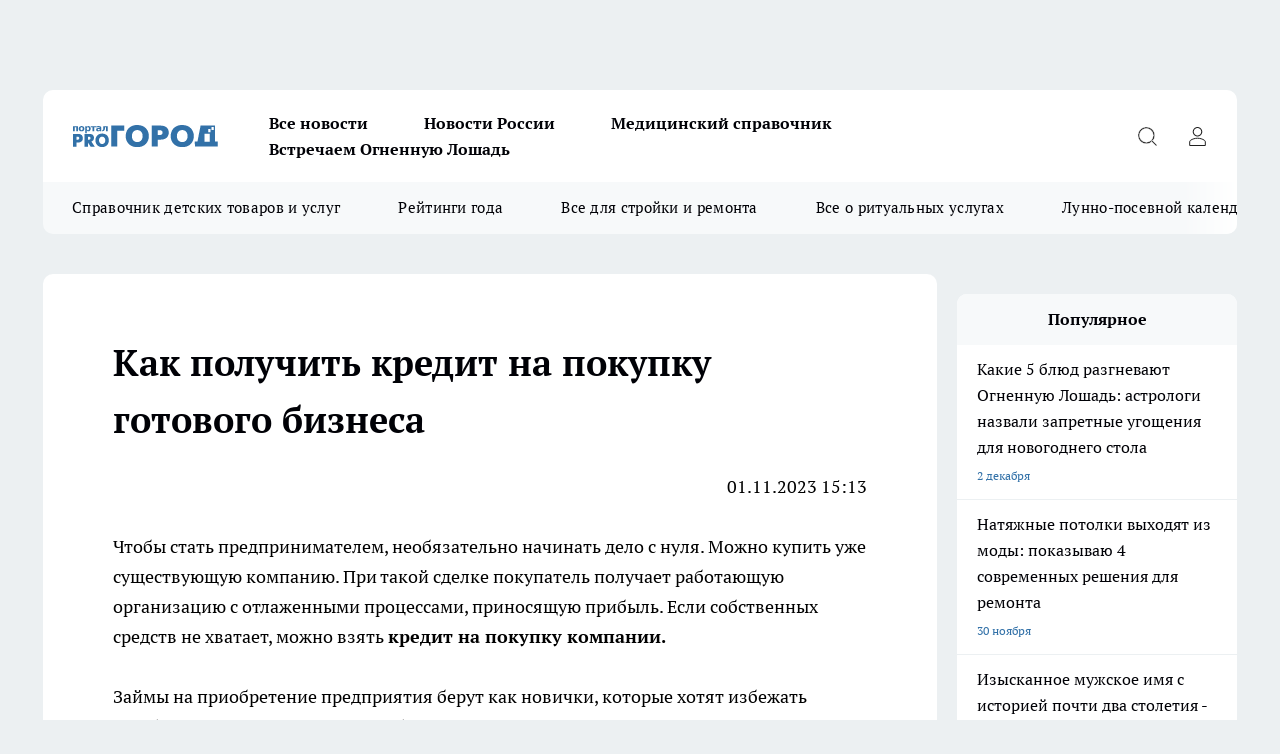

--- FILE ---
content_type: text/html; charset=utf-8
request_url: https://progorod76.ru/kak-poluchit-kredit-na-pokupku-gotovogo-biznesa
body_size: 22963
content:
<!DOCTYPE html><html lang="ru" id="KIROV"><head><meta charSet="utf-8" data-next-head=""/><meta name="viewport" content="width=device-width, initial-scale=1" data-next-head=""/><meta name="keywords" content="" data-next-head=""/><meta property="og:url" content="https://progorod76.ru/kak-poluchit-kredit-na-pokupku-gotovogo-biznesa" data-next-head=""/><meta name="twitter:card" content="summary" data-next-head=""/><link rel="canonical" href="https://progorod76.ru/kak-poluchit-kredit-na-pokupku-gotovogo-biznesa" data-next-head=""/><title data-next-head="">Как получить кредит на покупку готового бизнеса</title><meta name="keywords" content="Как получить кредит на покупку готового бизнеса" data-next-head=""/><meta name="description" content="Приобрести готовый бизнес можно на кредитные средства. Какой вид займа выбрать и как получить одобрение от кредитной организации?" data-next-head=""/><meta property="og:type" content="article" data-next-head=""/><meta property="og:title" content="Как получить кредит на покупку готового бизнеса" data-next-head=""/><meta property="og:description" content="Приобрести готовый бизнес можно на кредитные средства. Какой вид займа выбрать и как получить одобрение от кредитной организации?" data-next-head=""/><meta name="twitter:title" content="Как получить кредит на покупку готового бизнеса" data-next-head=""/><meta name="twitter:description" content="Приобрести готовый бизнес можно на кредитные средства. Какой вид займа выбрать и как получить одобрение от кредитной организации?" data-next-head=""/><meta property="twitter:image:src" content="https://progorod76.ru/img/no-photo-schema-org.jpg" data-next-head=""/><meta property="og:image" content="https://progorod76.ru/img/no-photo-schema-org.jpg" data-next-head=""/><meta property="og:image:width" content="800" data-next-head=""/><meta property="og:image:height" content="400" data-next-head=""/><link rel="preload" href="/fonts/ptserif.woff2" type="font/woff2" as="font" crossorigin="anonymous"/><link rel="preload" href="/fonts/ptserifbold.woff2" type="font/woff2" as="font" crossorigin="anonymous"/><link rel="manifest" href="/manifest.json"/><link type="application/rss+xml" href="https://progorod76.ru/rss.xml" rel="alternate" title="Новости Ярославля — Про Город Ярославль"/><link rel="preload" href="/_next/static/css/986d7f2e47e86842.css" as="style"/><link rel="preload" href="/_next/static/css/dcff7c985eafaa06.css" as="style"/><link rel="preload" href="/_next/static/css/dda8d807afee5add.css" as="style"/><script type="application/ld+json" data-next-head="">{
                "@context":"http://schema.org",
                "startDate": "",
                "@graph": [
                    {
                      "@type": "NewsArticle",
                      "@id": "https://progorod76.ru/kak-poluchit-kredit-na-pokupku-gotovogo-biznesa",
                      "headline": "Как получить кредит на покупку готового бизнеса ",
                      "datePublished":"2023-11-01T12:13:00.000Z",
                      "text": "01.11.2023 15:13  Чтобы стать предпринимателем, необязательно начинать дело с нуля. Можно купить уже существующую компанию. При такой сделке покупатель получает работающую организацию с отлаженными процессами, приносящую прибыль. Если собственных средств не хватает, можно взять кредит на покупку компании.  Займы на приобретение предприятия берут как новички, которые хотят избежать ошибок на старте, так и опытные бизнесмены. Им это позволяет увеличить долю рынка или диверсифицировать активы.  Виды займов  Для покупки бизнеса можно взять потребительский кредит, а можно воспользоваться программой целевого кредитования. В первом случае процентная ставка будет выше, однако заёмщику не придётся объяснять финансовой организации, для чего ему деньги. Если же бизнесмен решил оформить целевой заём, помимо стандартного пакета документов нужно будет подготовить подтверждение финансовой эффективности приобретаемого дела.  Кредитные средства могут быть выданы под залог имущества или без обеспечения. Кредиты с залогом несут меньшие риски для банка, поэтому обычно условия для заёмщиков по ним более выгодные.  Существует два варианта предоставления заёмных средств: единоразовый платёж или открытие кредитной линии. Может показаться, что проще сразу взять нужную для сделки сумму. Однако если в первые месяцы работы планируется модернизация, то имеет смысл открыть кредитную линию. В этом случае можно будет оплатить издержки проектов по развитию, используя уже имеющиеся в распоряжении средства. Платить проценты при этом нужно будет только за ту сумму, которая фактически используется.  Как выбрать бизнес для приобретения  Прежде чем покупать готовое дело, важно убедиться в том, что оно рентабельно. Особенно это важно в случае, если приобретение планируется на заёмные средства: в этом случае в издержки нужно закладывать ещё и выплату процентов по кредиту.  Потенциальному собственнику нужно проверить:        репутацию организации. Для этого нужно изучить сервисы с отзывами (&laquo;2ГИС&raquo;, &laquo;Яндекс.Карты&raquo;, &laquo;Фламп&raquo;) и поискать информацию в прессе и на форумах;       документацию. Как заключены договоры с арендодателями, подрядчиками, клиентами, в порядке ли бухгалтерская отчётность и кадровые документы;       финансовые потоки. Важно просмотреть финансовые отчёты за последние несколько лет и убедиться, что в структуре доходов и расходов не было резких изменений;       наличие задолженностей по налогам, арендной плате, коммунальным платежам.       Если у нового собственника недостаточно опыта, стоит привлечь независимых экспертов &mdash; они могут вовремя обнаружить скрытые проблемы и обезопасить покупателя от недобросовестного продавца, скрывшего неприглядную информацию.  Как получить средства на приобретение бизнеса  При выборе банка для получения займа на приобретение своего дела нужно обратить внимание на ряд факторов:        максимальная доступная сумма;       процентная ставка;       срок погашения;       возможность досрочного закрытия долга;       необходимость предоставить залог.       Сравнить существующие предложения можно на агрегаторе информации &mdash; например, Banki.ru.  Выбрав подходящую программу, предприниматель может оставить заявку на сайте банка. После этого сотрудник свяжется с заёмщиком и расскажет о доступных программах и необходимых для заключения сделки документах. Когда заявка одобрена, бизнесмен сможет приступить к переоформлению прав собственности на активы приобретаемого предприятия. ",
                      "url": "https://progorod76.ru/kak-poluchit-kredit-na-pokupku-gotovogo-biznesa",
                      "image": "https://progorod76.ru/img/no-photo-schema-org.jpg"
                    }
                  ]
               }
              </script><link rel="stylesheet" href="/_next/static/css/986d7f2e47e86842.css" data-n-g=""/><link rel="stylesheet" href="/_next/static/css/dcff7c985eafaa06.css" data-n-p=""/><link rel="stylesheet" href="/_next/static/css/dda8d807afee5add.css" data-n-p=""/><noscript data-n-css=""></noscript><script defer="" noModule="" src="/_next/static/chunks/polyfills-42372ed130431b0a.js"></script><script src="/_next/static/chunks/webpack-1eec0347a9f5108a.js" defer=""></script><script src="/_next/static/chunks/framework-d33e0fe36067854f.js" defer=""></script><script src="/_next/static/chunks/main-1b4abd9deb42ed94.js" defer=""></script><script src="/_next/static/chunks/pages/_app-3508eefed8267ab6.js" defer=""></script><script src="/_next/static/chunks/5494-067fba47ae41196a.js" defer=""></script><script src="/_next/static/chunks/4663-7974416c2688ea6c.js" defer=""></script><script src="/_next/static/chunks/7098-be96e0805d579952.js" defer=""></script><script src="/_next/static/chunks/9704-abd2ae20b443d908.js" defer=""></script><script src="/_next/static/chunks/4164-1dffe90801c848d0.js" defer=""></script><script src="/_next/static/chunks/pages/%5Brubric%5D-7705aa45ad04fb95.js" defer=""></script><script src="/_next/static/m4RwRGvfNPu2q2KEXS8LP/_buildManifest.js" defer=""></script><script src="/_next/static/m4RwRGvfNPu2q2KEXS8LP/_ssgManifest.js" defer=""></script><style id="__jsx-338156427">.pensnewsHeader.jsx-338156427 .header_hdrWrp__g7C1R.jsx-338156427{background-color:#ffcc01}@media screen and (max-width:1024px){.header_hdr__PoRiO.pensnewsHeader.jsx-338156427{border-bottom:none}}@media screen and (max-width:640px){.header_hdr__PoRiO.pensnewsHeader.jsx-338156427{border-left:none;border-right:none}}</style><style id="__jsx-118e745f8e3bc100">.logoPg23.jsx-118e745f8e3bc100{width:110px}.logo-irkutsk.jsx-118e745f8e3bc100,.logo-irkutsk.jsx-118e745f8e3bc100 img.jsx-118e745f8e3bc100{width:180px}.pensnewsHeader.jsx-118e745f8e3bc100{width:110px}.logo-media41.jsx-118e745f8e3bc100{width:105px}@media screen and (max-width:1024px){.logoPg23.jsx-118e745f8e3bc100{width:85px}.logo-media41.jsx-118e745f8e3bc100{width:70px}.pensnewsHeader.jsx-118e745f8e3bc100{width:88px}.logo-irkutsk.jsx-118e745f8e3bc100,.logo-irkutsk.jsx-118e745f8e3bc100 img.jsx-118e745f8e3bc100{width:110px}}</style><style id="__jsx-4bc5312448bc76c0">.pensnewsHeader.jsx-4bc5312448bc76c0{background:#ffc000}.pensnewsHeader.jsx-4bc5312448bc76c0::before{background:-webkit-linear-gradient(left,rgba(255,255,255,0)0%,#ffc000 100%);background:-moz-linear-gradient(left,rgba(255,255,255,0)0%,#ffc000 100%);background:-o-linear-gradient(left,rgba(255,255,255,0)0%,#ffc000 100%);background:linear-gradient(to right,rgba(255,255,255,0)0%,#ffc000 100%)}</style></head><body><div id="body-scripts"></div><div id="__next"><div></div><div class="project-layout_projectLayout__TJqPM"><div class="banner-top_top__xsfew"><div class="banner-top_topPushLinkIframe__PFcUK"></div></div><header class="jsx-338156427 header_hdr__PoRiO "><div class="container-layout_container__qIK7r"><div class="jsx-338156427 header_hdrWrp__g7C1R"><button type="button" aria-label="Открыть меню" class="burger_burger__NqMNl burger_burgerHide__uhY8_"></button><div class="jsx-118e745f8e3bc100 logo_lg__vBVQp"><a href="/"><img src="/logo.svg" alt="Логотип новостного портала Прогород" width="146" loading="lazy" class="jsx-118e745f8e3bc100"/></a></div><div class="jsx-338156427 "><nav class=""><ul class="nav_nv__KXTxf nav_nvMain__7cvF2"><li><a class="nav_nvLk__CFg_j" href="https://progorod76.ru/articles">Все новости</a></li><li><a class="nav_nvLk__CFg_j" href="/tags/novosti-rossii">Новости России</a></li><li><a class="nav_nvLk__CFg_j" target="_blank" href="https://progorod76.ru/specials/88295">Медицинский справочник</a></li><li><a class="nav_nvLk__CFg_j" target="_blank" href="https://progorod76.ru/specials/92135">Встречаем Огненную Лошадь </a></li></ul></nav></div><div class="jsx-338156427 header_hdrBtnRight__Yggmd"><button type="button" aria-label="Открыть поиск" class="jsx-338156427 header_hdrBtnIcon__g_dY2 header_hdrBtnIconSrch__xQWbI"></button><button type="button" aria-label="Войти на сайт" class="jsx-338156427 header_hdrBtnIcon__g_dY2 header_hdrBtnIconPrfl__HERVg"></button></div></div></div></header><div class="jsx-4bc5312448bc76c0 sub-menu_sbm__nbuXj"><div class="container-layout_container__qIK7r"><div class="jsx-4bc5312448bc76c0 sub-menu_sbmWrp__oDFa1"><ul class="jsx-4bc5312448bc76c0 sub-menu_sbmLs__G2_MO"><li><a class="sub-menu_sbmLk__RAO8Y" rel="noopener noreferrer nofollow" target="_blank" href="https://progorod76.ru/specials/88281">Справочник детских товаров и услуг</a></li><li><a class="sub-menu_sbmLk__RAO8Y" rel="noopener noreferrer nofollow" target="_blank" href="https://progorod76.ru/specials/93009">Рейтинги года</a></li><li><a class="sub-menu_sbmLk__RAO8Y" rel="noopener noreferrer nofollow" target="_blank" href="https://progorod76.ru/specials/86394">Все для стройки и ремонта</a></li><li><a class="sub-menu_sbmLk__RAO8Y" rel="noopener noreferrer nofollow" target="_blank" href="https://progorod76.ru/specials/86397">Все о ритуальных услугах</a></li><li><a class="sub-menu_sbmLk__RAO8Y" rel="noopener noreferrer nofollow" target="_blank" href="https://progorod76.ru/specials/80963">Лунно-посевной календарь</a></li></ul></div></div></div><div class="container-layout_container__qIK7r"></div><div class="notifycation_notifycation__X6Fsx notifycation_notifycationActive__tGtsQ"><div class="notifycation_notifycationWrap__4oNJ1"><div class="notifycation_notifycationInfoText__vfloO"><span class="notifycation_notifycationText__aBfj9"><p>Во время посещения сайта Вы соглашаетесь&nbsp;с&nbsp;использованием файлов cookie,&nbsp;которые указаны&nbsp;в&nbsp;<a href="/privacy_policy">Политике обработки персональных данных</a>.</p></span></div><button class="button_button__dZRSb notifycation_notifycationBtn__edFSx" type="button">Принять</button></div></div><main><div class="container-layout_container__qIK7r"><div class="project-col2-layout_grid__bQHyt"><div><div class="static-layout_static__oJSej"><div class="article-layout_wrap__N3OU6"><h1>Как получить кредит на покупку готового бизнеса</h1><div><p style="text-align: right;">01.11.2023 15:13</p>

<p dir="ltr">Чтобы стать предпринимателем, необязательно начинать дело с нуля. Можно купить уже существующую компанию. При такой сделке покупатель получает работающую организацию с отлаженными процессами, приносящую прибыль. Если собственных средств не хватает, можно взять <strong><a href="https://alfabank.ru/sme/profits/businesscredit/">кредит на покупку компании</a>.</strong></p>

<p dir="ltr">Займы на приобретение предприятия берут как новички, которые хотят избежать ошибок на старте, так и опытные бизнесмены. Им это позволяет увеличить долю рынка или диверсифицировать активы.</p>

<h2 dir="ltr">Виды займов</h2>

<p dir="ltr">Для покупки бизнеса можно взять потребительский кредит, а можно воспользоваться программой целевого кредитования. В первом случае процентная ставка будет выше, однако заёмщику не придётся объяснять финансовой организации, для чего ему деньги. Если же бизнесмен решил оформить целевой заём, помимо стандартного пакета документов нужно будет подготовить подтверждение финансовой эффективности приобретаемого дела.</p>

<p dir="ltr">Кредитные средства могут быть выданы под залог имущества или без обеспечения. Кредиты с залогом несут меньшие риски для банка, поэтому обычно условия для заёмщиков по ним более выгодные.</p>

<p dir="ltr">Существует два варианта предоставления заёмных средств: единоразовый платёж или открытие кредитной линии. Может показаться, что проще сразу взять нужную для сделки сумму. Однако если в первые месяцы работы планируется модернизация, то имеет смысл открыть кредитную линию. В этом случае можно будет оплатить издержки проектов по развитию, используя уже имеющиеся в распоряжении средства. Платить проценты при этом нужно будет только за ту сумму, которая фактически используется.</p>

<h2 dir="ltr">Как выбрать бизнес для приобретения</h2>

<p dir="ltr">Прежде чем покупать готовое дело, важно убедиться в том, что оно рентабельно. Особенно это важно в случае, если приобретение планируется на заёмные средства: в этом случае в издержки нужно закладывать ещё и выплату процентов по кредиту.</p>

<p dir="ltr">Потенциальному собственнику нужно проверить:</p>

<ul>
	<li dir="ltr">
	<p dir="ltr">репутацию организации. Для этого нужно изучить сервисы с отзывами (&laquo;2ГИС&raquo;, &laquo;Яндекс.Карты&raquo;, &laquo;Фламп&raquo;) и поискать информацию в прессе и на форумах;</p>
	</li>
	<li dir="ltr">
	<p dir="ltr">документацию. Как заключены договоры с арендодателями, подрядчиками, клиентами, в порядке ли бухгалтерская отчётность и кадровые документы;</p>
	</li>
	<li dir="ltr">
	<p dir="ltr">финансовые потоки. Важно просмотреть финансовые отчёты за последние несколько лет и убедиться, что в структуре доходов и расходов не было резких изменений;</p>
	</li>
	<li dir="ltr">
	<p dir="ltr">наличие задолженностей по налогам, арендной плате, коммунальным платежам.</p>
	</li>
</ul>

<p dir="ltr">Если у нового собственника недостаточно опыта, стоит привлечь независимых экспертов &mdash; они могут вовремя обнаружить скрытые проблемы и обезопасить покупателя от недобросовестного продавца, скрывшего неприглядную информацию.</p>

<h2 dir="ltr">Как получить средства на приобретение бизнеса</h2>

<p dir="ltr">При выборе банка для получения займа на приобретение своего дела нужно обратить внимание на ряд факторов:</p>

<ul>
	<li dir="ltr">
	<p dir="ltr">максимальная доступная сумма;</p>
	</li>
	<li dir="ltr">
	<p dir="ltr">процентная ставка;</p>
	</li>
	<li dir="ltr">
	<p dir="ltr">срок погашения;</p>
	</li>
	<li dir="ltr">
	<p dir="ltr">возможность досрочного закрытия долга;</p>
	</li>
	<li dir="ltr">
	<p dir="ltr">необходимость предоставить залог.</p>
	</li>
</ul>

<p dir="ltr">Сравнить существующие предложения можно на агрегаторе информации &mdash; например, Banki.ru.</p>

<p dir="ltr">Выбрав подходящую программу, предприниматель может оставить заявку на сайте банка. После этого сотрудник свяжется с заёмщиком и расскажет о доступных программах и необходимых для заключения сделки документах. Когда заявка одобрена, бизнесмен сможет приступить к переоформлению прав собственности на активы приобретаемого предприятия.</p>
</div></div></div></div><div class="project-col2-layout_colRight__MHD0n"><div class="rows-layout_rows__Xvg8M"><div></div><div class="news-column_nwsCln__ZqIF_"><div class="news-column_nwsClnInner__Dhv6L" style="height:750px"><h2 class="news-column_nwsClnTitle___uKYI">Популярное</h2><ul class="news-column_nwsClnContainer__ZrAFb"><li class="news-column-item_newsColumnItem__wsaw4"><a class="news-column-item_newsColumnItemLink__1FjRT" title="Какие 5 блюд разгневают Огненную Лошадь: астрологи назвали запретные угощения для новогоднего стола" href="/news/92583"><h3 class="news-column-item_newsColumnItemTitle__NZUkM"><span class="news-column-item_newsColumnItemTitleInner__H_Zhk">Какие 5 блюд разгневают Огненную Лошадь: астрологи назвали запретные угощения для новогоднего стола</span></h3><span class="news-column-item_newsColumnItemTime__P0OWS">2 декабря </span></a></li><li class="news-column-item_newsColumnItem__wsaw4"><a class="news-column-item_newsColumnItemLink__1FjRT" title="Натяжные потолки выходят из моды: показываю 4 современных решения для ремонта" href="/news/92511"><h3 class="news-column-item_newsColumnItemTitle__NZUkM"><span class="news-column-item_newsColumnItemTitleInner__H_Zhk">Натяжные потолки выходят из моды: показываю 4 современных решения для ремонта</span></h3><span class="news-column-item_newsColumnItemTime__P0OWS">30 ноября </span></a></li><li class="news-column-item_newsColumnItem__wsaw4"><a class="news-column-item_newsColumnItemLink__1FjRT" title="Изысканное мужское имя с историей почти два столетия - его значение связано с милосердием и добрым расположением духа." href="/news/92346"><h3 class="news-column-item_newsColumnItemTitle__NZUkM"><span class="news-column-item_newsColumnItemTitleInner__H_Zhk">Изысканное мужское имя с историей почти два столетия - его значение связано с милосердием и добрым расположением духа.</span></h3><span class="news-column-item_newsColumnItemTime__P0OWS">26 ноября </span></a></li><li class="news-column-item_newsColumnItem__wsaw4"><a class="news-column-item_newsColumnItemLink__1FjRT" title="Как согреть ноги в обуви зимой: простой трюк, который работает лучше теплых стелек" href="/news/92861"><h3 class="news-column-item_newsColumnItemTitle__NZUkM"><span class="news-column-item_newsColumnItemTitleInner__H_Zhk">Как согреть ноги в обуви зимой: простой трюк, который работает лучше теплых стелек</span></h3><span class="news-column-item_newsColumnItemTime__P0OWS">10 декабря </span></a></li><li class="news-column-item_newsColumnItem__wsaw4"><a class="news-column-item_newsColumnItemLink__1FjRT" title="Изысканное женское имя с историей почти два столетия - его значение связано с щедростью и добром " href="/news/92593"><h3 class="news-column-item_newsColumnItemTitle__NZUkM"><span class="news-column-item_newsColumnItemTitleInner__H_Zhk">Изысканное женское имя с историей почти два столетия - его значение связано с щедростью и добром </span></h3><span class="news-column-item_newsColumnItemTime__P0OWS">2 декабря </span></a></li><li class="news-column-item_newsColumnItem__wsaw4"><a class="news-column-item_newsColumnItemLink__1FjRT" title="Положила сковороду в обычный пакет на ночь — нагар сошел без усилий, теперь посуда блестит как новая" href="/news/92688"><h3 class="news-column-item_newsColumnItemTitle__NZUkM"><span class="news-column-item_newsColumnItemTitleInner__H_Zhk">Положила сковороду в обычный пакет на ночь — нагар сошел без усилий, теперь посуда блестит как новая</span></h3><span class="news-column-item_newsColumnItemTime__P0OWS">4 декабря </span></a></li><li class="news-column-item_newsColumnItem__wsaw4"><a class="news-column-item_newsColumnItemLink__1FjRT" title="Водители обязаны останавливаться за 2 метра до пешехода: ГИБДД объяснила новое правило, о котором многие не знают" href="/news/92826"><h3 class="news-column-item_newsColumnItemTitle__NZUkM"><span class="news-column-item_newsColumnItemTitleInner__H_Zhk">Водители обязаны останавливаться за 2 метра до пешехода: ГИБДД объяснила новое правило, о котором многие не знают</span></h3><span class="news-column-item_newsColumnItemTime__P0OWS">9 декабря </span></a></li><li class="news-column-item_newsColumnItem__wsaw4"><a class="news-column-item_newsColumnItemLink__1FjRT" title="Греет ноги даже в тонких носках: подкладываю под стельку прямо в декабре " href="/news/92768"><h3 class="news-column-item_newsColumnItemTitle__NZUkM"><span class="news-column-item_newsColumnItemTitleInner__H_Zhk">Греет ноги даже в тонких носках: подкладываю под стельку прямо в декабре </span></h3><span class="news-column-item_newsColumnItemTime__P0OWS">6 декабря </span></a></li><li class="news-column-item_newsColumnItem__wsaw4"><a class="news-column-item_newsColumnItemLink__1FjRT" title="В Чижик завезли новый зимний товар: купила дутики всей семье за бесценок – от 500 рублей" href="/news/92334"><h3 class="news-column-item_newsColumnItemTitle__NZUkM"><span class="news-column-item_newsColumnItemTitleInner__H_Zhk">В Чижик завезли новый зимний товар: купила дутики всей семье за бесценок – от 500 рублей</span></h3><span class="news-column-item_newsColumnItemTime__P0OWS">26 ноября </span></a></li><li class="news-column-item_newsColumnItem__wsaw4"><a class="news-column-item_newsColumnItemLink__1FjRT" title="Когда инспектор требует открыть капот, произнесите это слово — и проверка закончится без штрафа" href="/news/92743"><h3 class="news-column-item_newsColumnItemTitle__NZUkM"><span class="news-column-item_newsColumnItemTitleInner__H_Zhk">Когда инспектор требует открыть капот, произнесите это слово — и проверка закончится без штрафа</span></h3><span class="news-column-item_newsColumnItemTime__P0OWS">6 декабря </span></a></li><li class="news-column-item_newsColumnItem__wsaw4"><a class="news-column-item_newsColumnItemLink__1FjRT" title="Если инспектор требует открыть капот, произнесите это кодовое слово – и проверка закончится без штрафа" href="/news/92815"><h3 class="news-column-item_newsColumnItemTitle__NZUkM"><span class="news-column-item_newsColumnItemTitleInner__H_Zhk">Если инспектор требует открыть капот, произнесите это кодовое слово – и проверка закончится без штрафа</span></h3><span class="news-column-item_newsColumnItemTime__P0OWS">8 декабря </span></a></li><li class="news-column-item_newsColumnItem__wsaw4"><a class="news-column-item_newsColumnItemLink__1FjRT" title="Ярославская область и Белоруссия увеличат товарооборот до 500 миллионов долларов" href="/news/92322"><h3 class="news-column-item_newsColumnItemTitle__NZUkM"><span class="news-column-item_newsColumnItemTitleInner__H_Zhk">Ярославская область и Белоруссия увеличат товарооборот до 500 миллионов долларов</span></h3><span class="news-column-item_newsColumnItemTime__P0OWS">24 ноября </span></a></li><li class="news-column-item_newsColumnItem__wsaw4"><a class="news-column-item_newsColumnItemLink__1FjRT" title="5 находок из Светофора, которые раскупают первыми" href="/news/92938"><h3 class="news-column-item_newsColumnItemTitle__NZUkM"><span class="news-column-item_newsColumnItemTitleInner__H_Zhk">5 находок из Светофора, которые раскупают первыми</span></h3><span class="news-column-item_newsColumnItemTime__P0OWS">11 декабря </span></a></li><li class="news-column-item_newsColumnItem__wsaw4"><a class="news-column-item_newsColumnItemLink__1FjRT" title="Исторический минус уже на подходе: Вильфанд назвал регионы России с аномальными морозами в декабре " href="/news/92283"><h3 class="news-column-item_newsColumnItemTitle__NZUkM"><span class="news-column-item_newsColumnItemTitleInner__H_Zhk">Исторический минус уже на подходе: Вильфанд назвал регионы России с аномальными морозами в декабре </span></h3><span class="news-column-item_newsColumnItemTime__P0OWS">24 ноября </span></a></li><li class="news-column-item_newsColumnItem__wsaw4"><a class="news-column-item_newsColumnItemLink__1FjRT" title="Натяжные потолки выходят из моды: показываю 4 современных решения для ремонта" href="/news/92767"><h3 class="news-column-item_newsColumnItemTitle__NZUkM"><span class="news-column-item_newsColumnItemTitleInner__H_Zhk">Натяжные потолки выходят из моды: показываю 4 современных решения для ремонта</span></h3><span class="news-column-item_newsColumnItemTime__P0OWS">6 декабря </span></a></li><li class="news-column-item_newsColumnItem__wsaw4"><a class="news-column-item_newsColumnItemLink__1FjRT" title="Сравниваем свинину в «Светофоре», на рынке и «ВкусВилле»" href="/news/92459"><h3 class="news-column-item_newsColumnItemTitle__NZUkM"><span class="news-column-item_newsColumnItemTitleInner__H_Zhk">Сравниваем свинину в «Светофоре», на рынке и «ВкусВилле»</span></h3><span class="news-column-item_newsColumnItemTime__P0OWS">27 ноября </span></a></li><li class="news-column-item_newsColumnItem__wsaw4"><a class="news-column-item_newsColumnItemLink__1FjRT" title="Как сделать блины тонкими и кружевными: рабочие пропорции и режим жарки" href="/news/92700"><h3 class="news-column-item_newsColumnItemTitle__NZUkM"><span class="news-column-item_newsColumnItemTitleInner__H_Zhk">Как сделать блины тонкими и кружевными: рабочие пропорции и режим жарки</span></h3><span class="news-column-item_newsColumnItemTime__P0OWS">4 декабря </span></a></li><li class="news-column-item_newsColumnItem__wsaw4"><a class="news-column-item_newsColumnItemLink__1FjRT" title="Вы тоже это делаете: эксперты рассказали, какая привычка с потрохами выдает глупость любого человека " href="/news/92353"><h3 class="news-column-item_newsColumnItemTitle__NZUkM"><span class="news-column-item_newsColumnItemTitleInner__H_Zhk">Вы тоже это делаете: эксперты рассказали, какая привычка с потрохами выдает глупость любого человека </span></h3><span class="news-column-item_newsColumnItemTime__P0OWS">26 ноября </span></a></li><li class="news-column-item_newsColumnItem__wsaw4"><a class="news-column-item_newsColumnItemLink__1FjRT" title="В Чижик завезли новый зимний товар: дутики всей семье за бесценок – от 500 рублей" href="/news/93049"><h3 class="news-column-item_newsColumnItemTitle__NZUkM"><span class="news-column-item_newsColumnItemTitleInner__H_Zhk">В Чижик завезли новый зимний товар: дутики всей семье за бесценок – от 500 рублей</span></h3><span class="news-column-item_newsColumnItemTime__P0OWS">14 декабря </span></a></li><li class="news-column-item_newsColumnItem__wsaw4"><a class="news-column-item_newsColumnItemLink__1FjRT" title="Красивое греческое имя, которое все считают исконно русским - незаслуженно забыто современными родителями" href="/news/92540"><h3 class="news-column-item_newsColumnItemTitle__NZUkM"><span class="news-column-item_newsColumnItemTitleInner__H_Zhk">Красивое греческое имя, которое все считают исконно русским - незаслуженно забыто современными родителями</span></h3><span class="news-column-item_newsColumnItemTime__P0OWS">30 ноября </span></a></li></ul><div class="loader_loader__JGzFU"><div class="loader_loaderEllips__3ZD2W"><div></div><div></div><div></div><div></div></div></div></div></div></div></div></div></div></main><footer class="footer_ftr__y_qCp" id="footer"><div class="footer_ftrTop__pe1V6"><div class="container-layout_container__qIK7r"><div class="footer_ftrFlexRow__w_4q8"><ul class="footer-menu-top_ftrTopLst__0_PZe"><li class="footer-menu-top-item_ftrTopLstItem__lH_k9"><a class="footer-menu-top-item_ftrTopLstItemLnk__ScR7x" href="https://progorod76.ru/specials/50069" rel="noreferrer nofollow" target="_blank">Маме на заметку</a></li><li class="footer-menu-top-item_ftrTopLstItem__lH_k9"><a class="footer-menu-top-item_ftrTopLstItemLnk__ScR7x" href="https://progorod76.ru/specials/52524" rel="noreferrer nofollow" target="_blank">Вакансии</a></li><li class="footer-menu-top-item_ftrTopLstItem__lH_k9"><a class="footer-menu-top-item_ftrTopLstItemLnk__ScR7x" href="https://progorod76.ru/specials/52326" rel="noreferrer nofollow" target="_blank">Лонгрид о лонгридах</a></li><li class="footer-menu-top-item_ftrTopLstItem__lH_k9"><a class="footer-menu-top-item_ftrTopLstItemLnk__ScR7x" href="https://progorod36.ru/" rel="noreferrer" target="_blank">Про Город Воронеж</a></li><li class="footer-menu-top-item_ftrTopLstItem__lH_k9"><a class="footer-menu-top-item_ftrTopLstItemLnk__ScR7x" href="https://prodzer.ru/" rel="noreferrer" target="_blank">Про Город Дзержинск</a></li><li class="footer-menu-top-item_ftrTopLstItem__lH_k9"><a class="footer-menu-top-item_ftrTopLstItemLnk__ScR7x" href="https://pg37.ru/" rel="noreferrer" target="_blank">Про Город Иваново</a></li><li class="footer-menu-top-item_ftrTopLstItem__lH_k9"><a class="footer-menu-top-item_ftrTopLstItemLnk__ScR7x" href="https://pg12.ru/" rel="noreferrer" target="_blank">Про Город Йошкар-Ола</a></li><li class="footer-menu-top-item_ftrTopLstItem__lH_k9"><a class="footer-menu-top-item_ftrTopLstItemLnk__ScR7x" href="https://pg46.ru/" rel="noreferrer" target="_blank">Про Город Курск</a></li><li class="footer-menu-top-item_ftrTopLstItem__lH_k9"><a class="footer-menu-top-item_ftrTopLstItemLnk__ScR7x" href="https://progorodnn.ru" rel="noreferrer nofollow" target="_blank">Про Город Нижний Новгород</a></li><li class="footer-menu-top-item_ftrTopLstItem__lH_k9"><a class="footer-menu-top-item_ftrTopLstItemLnk__ScR7x" href="https://pgn21.ru/" rel="noreferrer" target="_blank">Про Город Новочебоксарск</a></li><li class="footer-menu-top-item_ftrTopLstItem__lH_k9"><a class="footer-menu-top-item_ftrTopLstItemLnk__ScR7x" href="https://pgr76.ru/" rel="noreferrer" target="_blank">Про Город Рыбинск</a></li><li class="footer-menu-top-item_ftrTopLstItem__lH_k9"><a class="footer-menu-top-item_ftrTopLstItemLnk__ScR7x" href="https://pg02.ru/" rel="noreferrer" target="_blank">Про Город Уфа</a></li><li class="footer-menu-top-item_ftrTopLstItem__lH_k9"><a class="footer-menu-top-item_ftrTopLstItemLnk__ScR7x" href="https://prosaratov.ru/" rel="noreferrer" target="_blank">Про Город Саратов</a></li><li class="footer-menu-top-item_ftrTopLstItem__lH_k9"><a class="footer-menu-top-item_ftrTopLstItemLnk__ScR7x" href="https://pg21.ru/" rel="noreferrer" target="_blank">Про Город Чебоксары</a></li><li class="footer-menu-top-item_ftrTopLstItem__lH_k9"><a class="footer-menu-top-item_ftrTopLstItemLnk__ScR7x" href="https://vladivostoktimes.ru	" rel="noreferrer" target="_blank">Про Город Владивосток	</a></li><li class="footer-menu-top-item_ftrTopLstItem__lH_k9"><a class="footer-menu-top-item_ftrTopLstItemLnk__ScR7x" href="https://newskrasnodar.ru	" rel="noreferrer" target="_blank">Про Город Краснодара	</a></li><li class="footer-menu-top-item_ftrTopLstItem__lH_k9"><a class="footer-menu-top-item_ftrTopLstItemLnk__ScR7x" href="https://progorod76.ru/news/45413" rel="noreferrer nofollow" target="_blank">Документы</a></li><li class="footer-menu-top-item_ftrTopLstItem__lH_k9"><a class="footer-menu-top-item_ftrTopLstItemLnk__ScR7x" href="https://progorod76.ru/specials/41687" rel="noreferrer nofollow" target="_blank">Рейтинги</a></li><li class="footer-menu-top-item_ftrTopLstItem__lH_k9"><a class="footer-menu-top-item_ftrTopLstItemLnk__ScR7x" href="http://progorod76.ru/tags/misli_na_hody" rel="noreferrer nofollow" target="_blank">Мысли на ходу </a></li><li class="footer-menu-top-item_ftrTopLstItem__lH_k9"><a class="footer-menu-top-item_ftrTopLstItemLnk__ScR7x" href="http://progorod76.ru/tags/video_123" rel="noreferrer nofollow" target="_blank">Видео недели </a></li></ul><div><div class="footer_ftrSocialListTitle__njqM6">Мы в социальных сетях</div><div class="social-list_socialList__RUlRk footer_ftrSocialList__mjNyK"><a class="social-list_socialListLink__KUv68 social-list_socialListLinkVk__uW7jE" href="http://vk.com/progorod76" aria-label="Группа ВКонтакте" target="_blank" rel="noreferrer nofollow"></a><a class="social-list_socialListLink__KUv68 social-list_socialListLinkOdn__c1sFu" href="http://www.odnoklassniki.ru/group/53033586524401" aria-label="Группа в Одноклассниках" target="_blank" rel="noreferrer nofollow"></a><a class="social-list_socialListLink__KUv68 social-list_socialListLinkTm__Ky5_O" href="
https://t.me/+nYzUf63X6381ZmNi" aria-label="Телеграм-канал" target="_blank" rel="noreferrer nofollow"></a></div></div></div></div></div><div class="footer_ftrBtm__QlzFe"><div class="container-layout_container__qIK7r"><ul class="footer-menu-bottom_ftrBtmLst__2cY6O"><li class="footer-menu-bottom-item_ftrBtmLstItem__AWG5S"><a href="/companies" class="footer-menu-bottom-item_ftrBtmLstItemLnk__daEkV">Новости компаний</a></li><li class="footer-menu-bottom-item_ftrBtmLstItem__AWG5S"><a href="/pages/article_review" class="footer-menu-bottom-item_ftrBtmLstItemLnk__daEkV">Обзорные статьи и пресс-релизы</a></li><li class="footer-menu-bottom-item_ftrBtmLstItem__AWG5S"><a href="https://progorod76.ru/about" class="footer-menu-bottom-item_ftrBtmLstItemLnk__daEkV" rel="noreferrer nofollow" target="_blank">О нас </a></li><li class="footer-menu-bottom-item_ftrBtmLstItem__AWG5S"><a href="https://progorod76.ru/contacts" class="footer-menu-bottom-item_ftrBtmLstItemLnk__daEkV" rel="noreferrer nofollow" target="_blank">Контакты</a></li><li class="footer-menu-bottom-item_ftrBtmLstItem__AWG5S"><a href="/news" class="footer-menu-bottom-item_ftrBtmLstItemLnk__daEkV">Новости</a></li><li class="footer-menu-bottom-item_ftrBtmLstItem__AWG5S"><a href="/" class="footer-menu-bottom-item_ftrBtmLstItemLnk__daEkV">Главная</a></li></ul><div class="footer_ftrInfo__ZbFUJ"><div class="footer_ftrInfoWrap__ubI3S"><div><div class="footer-content">
<div class="footer-logo">
<h3>Сетевое издание www.progorod76.ru</h3>
</div>

<div class="footer-info">
<div class="company-info">
<p>Учредитель: ООО &quot;Про Город 76&quot;. Главный редактор: Кокарева А.К.. Адрес: 150040, ул. Некрасова, д.41, оф. 312 (ТЦ &quot;Североход&quot;, вход со стороны ул. Победы)</p>
</div>

<div class="contact-info">
<h4>Контакты:</h4>

<ul>
	<li>Отдел рекламы: <a href="tel:+74852286616">(4852) 28-66-16</a>,&nbsp;<a href="mailto:pro@pg76.ru">pro@pg76.ru</a></li>
	<li>Редакция: <a href="tel:+74852338479">(4852) 33-84-79</a>,&nbsp;<a href="mailto:red@pg76.ru">red@pg76.ru</a></li>
</ul>
</div>
</div>
</div>
</div><div><p>Вся информация, размещенная на данном сайте, охраняется в соответствии с законодательством РФ об авторском праве и не подлежит использованию кем-либо в какой бы то ни было форме, в том числе воспроизведению, распространению, переработке не иначе как с письменного разрешения правообладателя.<br />
<br />
Возрастная категория сайта 16+. Редакция портала не несет ответственности за комментарии и материалы пользователей, размещенные на сайте www.progorod76.ru и его субдоменах.<br />
<br />
<a href="http://business.progorod76.ru/page36" target="_blank">Распространение листовок в Ярославле</a><br />
<br />
Материалы, помеченные знаком ∆, публикуются на коммерческой основе<br />
<br />
Сетевое издание www.progorod76.ru является средством массовой информации. Свидетельство о регистрации СМИ ЭЛ№ФС77-68299 от 30 декабря 2016 г. выдано Федеральной службой по надзору в сфере связи, информационных технологий и массовых коммуникаций. Учредитель ООО &laquo;Про Город 76&raquo;.</p>

<p><br />
<a href="/userfiles/sout.pdf" style="text-decoration: underline;" target="_blank">Спец. оценка по условиям труда</a></p>

<p>&laquo;На информационном ресурсе применяются рекомендательные технологии (информационные технологии предоставления информации на основе сбора, систематизации и анализа сведений, относящихся к предпочтениям пользователей сети &quot;Интернет&quot;, находящихся на территории Российской Федерации)&raquo;. &nbsp;<a href="https://progorod76.ru/userfiles/files/%D1%80%D0%B5%D0%BA%D0%BE%D0%BC%D0%B5%D0%BD%D0%B4_%D1%82%D0%B5%D1%85%D0%BD%D0%BE%D0%BB%D0%BE%D0%B3%D0%B8%D0%B8_%D0%A1%D0%9C%D0%982.pdf">Подробнее</a></p>

<p><a href="https://progorod76.ru/privacy_policy">Политика конфиденциальности и обработки персональных данных</a></p>
</div><div>Администрация портала оставляет за собой право модерировать комментарии, исходя из соображений сохранения конструктивности обсуждения тем и соблюдения законодательства РФ и РТ. На сайте не допускаются комментарии, содержащие нецензурную брань, разжигающие межнациональную рознь, возбуждающие ненависть или вражду, а равно унижение человеческого достоинства, размещение ссылок не по теме. IP-адреса пользователей, не соблюдающих эти требования, могут быть переданы по запросу в надзорные и правоохранительные органы.
</div></div></div><span class="footer_ftrCensor__rAd4G">16+</span><div class="metrics_metrics__pWCJT"></div></div></div></footer></div><div id="counters"></div></div><script id="__NEXT_DATA__" type="application/json">{"props":{"initialProps":{"pageProps":{}},"initialState":{"header":{"nav":[{"id":346,"nid":1,"rate":1,"name":"Все новости","link":"https://progorod76.ru/articles","pid":0,"stat":1,"class":"","updated_by":94775,"created_by":94775,"target_blank":0},{"id":167,"nid":1,"rate":2,"name":"Новости России","link":"/tags/novosti-rossii","pid":0,"stat":1,"class":"","updated_by":94775,"created_by":null,"target_blank":0},{"id":304,"nid":1,"rate":3,"name":"Медицинский справочник","link":"https://progorod76.ru/specials/88295","pid":0,"stat":1,"class":"","updated_by":94775,"created_by":88478,"target_blank":0},{"id":350,"nid":1,"rate":4,"name":"Встречаем Огненную Лошадь ","link":"https://progorod76.ru/specials/92135","pid":0,"stat":1,"class":"","updated_by":94775,"created_by":94775,"target_blank":0}],"subMenu":[{"id":307,"nid":8,"rate":2,"name":"Справочник детских товаров и услуг","link":"https://progorod76.ru/specials/88281","pid":0,"stat":1,"class":"","updated_by":41025,"created_by":92801,"target_blank":0},{"id":342,"nid":8,"rate":3,"name":"Рейтинги года","link":"https://progorod76.ru/specials/93009","pid":0,"stat":1,"class":"","updated_by":94775,"created_by":94775,"target_blank":0},{"id":343,"nid":8,"rate":4,"name":"Все для стройки и ремонта","link":"https://progorod76.ru/specials/86394","pid":0,"stat":1,"class":"","updated_by":94775,"created_by":94775,"target_blank":0},{"id":344,"nid":8,"rate":5,"name":"Все о ритуальных услугах","link":"https://progorod76.ru/specials/86397","pid":0,"stat":1,"class":"","updated_by":94775,"created_by":94775,"target_blank":0},{"id":326,"nid":8,"rate":6,"name":"Лунно-посевной календарь","link":"https://progorod76.ru/specials/80963","pid":0,"stat":1,"class":"","updated_by":41025,"created_by":94775,"target_blank":1}],"modalNavCities":[]},"social":{"links":[{"name":"social-vk-footer-icon","url":"http://vk.com/progorod76","iconName":"social-vk","iconTitle":"Группа ВКонтакте"},{"name":"social-vk-articlecard-icon","url":"http://vk.com/progorod76","iconName":"social-vk","iconTitle":"Группа ВКонтакте"},{"name":"social-od-footer-icon","url":"http://www.odnoklassniki.ru/group/53033586524401","iconName":"social-od","iconTitle":"Группа в Одноклассниках"},{"name":"social-tg-footer-icon","url":"\r\nhttps://t.me/+nYzUf63X6381ZmNi","iconName":"social-tg","iconTitle":"Телеграм-канал"},{"name":"social-tg-articlecard-icon","url":"\r\nhttps://t.me/+nYzUf63X6381ZmNi","iconName":"social-tg","iconTitle":"Телеграм-канал"}]},"login":{"loginStatus":null,"loginShowModal":null,"loginUserData":[],"showModaltype":"","status":null,"closeLoginAnimated":false},"footer":{"cities":[{"id":276,"nid":3,"rate":0,"name":"Маме на заметку","link":"https://progorod76.ru/specials/50069","pid":0,"stat":1,"class":"","updated_by":90014,"created_by":null,"target_blank":0},{"id":298,"nid":3,"rate":0,"name":"Вакансии","link":"https://progorod76.ru/specials/52524","pid":0,"stat":1,"class":"important","updated_by":90014,"created_by":null,"target_blank":0},{"id":302,"nid":3,"rate":0,"name":"Лонгрид о лонгридах","link":"https://progorod76.ru/specials/52326","pid":0,"stat":1,"class":"","updated_by":90014,"created_by":90014,"target_blank":0},{"id":327,"nid":3,"rate":0,"name":"Про Город Воронеж","link":"https://progorod36.ru/","pid":0,"stat":1,"class":"","updated_by":94839,"created_by":94839,"target_blank":1},{"id":328,"nid":3,"rate":0,"name":"Про Город Дзержинск","link":"https://prodzer.ru/","pid":0,"stat":1,"class":"","updated_by":94839,"created_by":94839,"target_blank":1},{"id":329,"nid":3,"rate":0,"name":"Про Город Иваново","link":"https://pg37.ru/","pid":0,"stat":1,"class":"","updated_by":94839,"created_by":94839,"target_blank":1},{"id":330,"nid":3,"rate":0,"name":"Про Город Йошкар-Ола","link":"https://pg12.ru/","pid":0,"stat":1,"class":"","updated_by":94839,"created_by":94839,"target_blank":1},{"id":331,"nid":3,"rate":0,"name":"Про Город Курск","link":"https://pg46.ru/","pid":0,"stat":1,"class":"","updated_by":94839,"created_by":94839,"target_blank":1},{"id":332,"nid":3,"rate":0,"name":"Про Город Нижний Новгород","link":"https://progorodnn.ru","pid":0,"stat":1,"class":"","updated_by":94839,"created_by":94839,"target_blank":1},{"id":333,"nid":3,"rate":0,"name":"Про Город Новочебоксарск","link":"https://pgn21.ru/","pid":0,"stat":1,"class":"","updated_by":94839,"created_by":94839,"target_blank":1},{"id":334,"nid":3,"rate":0,"name":"Про Город Рыбинск","link":"https://pgr76.ru/","pid":0,"stat":1,"class":"","updated_by":94839,"created_by":94839,"target_blank":1},{"id":335,"nid":3,"rate":0,"name":"Про Город Уфа","link":"https://pg02.ru/","pid":0,"stat":1,"class":"","updated_by":94839,"created_by":94839,"target_blank":1},{"id":336,"nid":3,"rate":0,"name":"Про Город Саратов","link":"https://prosaratov.ru/","pid":0,"stat":1,"class":"","updated_by":94839,"created_by":94839,"target_blank":1},{"id":337,"nid":3,"rate":0,"name":"Про Город Чебоксары","link":"https://pg21.ru/","pid":0,"stat":1,"class":"","updated_by":94839,"created_by":94839,"target_blank":1},{"id":347,"nid":3,"rate":0,"name":"Про Город Владивосток\t","link":"https://vladivostoktimes.ru\t","pid":0,"stat":1,"class":"","updated_by":41025,"created_by":41025,"target_blank":1},{"id":348,"nid":3,"rate":0,"name":"Про Город Краснодара\t","link":"https://newskrasnodar.ru\t","pid":0,"stat":1,"class":"","updated_by":41025,"created_by":41025,"target_blank":1},{"id":221,"nid":3,"rate":0,"name":"Документы","link":"https://progorod76.ru/news/45413","pid":0,"stat":1,"class":"","updated_by":94775,"created_by":null,"target_blank":0},{"id":227,"nid":3,"rate":0,"name":"Рейтинги","link":"https://progorod76.ru/specials/41687","pid":0,"stat":1,"class":"","updated_by":90014,"created_by":null,"target_blank":0},{"id":237,"nid":3,"rate":0,"name":"Мысли на ходу ","link":"http://progorod76.ru/tags/misli_na_hody","pid":0,"stat":1,"class":"","updated_by":41025,"created_by":null,"target_blank":0},{"id":236,"nid":3,"rate":1,"name":"Видео недели ","link":"http://progorod76.ru/tags/video_123","pid":0,"stat":1,"class":"","updated_by":41025,"created_by":null,"target_blank":0}],"nav":[{"id":272,"nid":2,"rate":0,"name":"Новости компаний","link":"/companies","pid":0,"stat":1,"class":"","updated_by":16142,"created_by":null,"target_blank":0},{"id":293,"nid":2,"rate":0,"name":"Обзорные статьи и пресс-релизы","link":"/pages/article_review","pid":0,"stat":1,"class":"","updated_by":null,"created_by":null,"target_blank":0},{"id":340,"nid":2,"rate":0,"name":"О нас ","link":"https://progorod76.ru/about","pid":0,"stat":1,"class":"","updated_by":94990,"created_by":94990,"target_blank":0},{"id":341,"nid":2,"rate":0,"name":"Контакты","link":"https://progorod76.ru/contacts","pid":0,"stat":1,"class":"","updated_by":94990,"created_by":94990,"target_blank":0},{"id":270,"nid":2,"rate":3,"name":"Новости","link":"/news","pid":0,"stat":1,"class":"","updated_by":16142,"created_by":null,"target_blank":0},{"id":29,"nid":2,"rate":33,"name":"Главная","link":"/","pid":0,"stat":1,"class":"","updated_by":16142,"created_by":null,"target_blank":0}],"info":{"settingCensor":{"id":21,"stat":"0","type":"var","name":"censor","text":"Ограничение сайта по возрасту","value":"16+"},"settingCommenttext":{"id":22,"stat":"0","type":"var","name":"commenttext","text":"Предупреждение пользователей в комментариях","value":"Администрация портала оставляет за собой право модерировать комментарии, исходя из соображений сохранения конструктивности обсуждения тем и соблюдения законодательства РФ и РТ. На сайте не допускаются комментарии, содержащие нецензурную брань, разжигающие межнациональную рознь, возбуждающие ненависть или вражду, а равно унижение человеческого достоинства, размещение ссылок не по теме. IP-адреса пользователей, не соблюдающих эти требования, могут быть переданы по запросу в надзорные и правоохранительные органы.\r\n"},"settingEditors":{"id":15,"stat":"0","type":"html","name":"editors","text":"Редакция сайта","value":"\u003cdiv class=\"footer-content\"\u003e\r\n\u003cdiv class=\"footer-logo\"\u003e\r\n\u003ch3\u003eСетевое издание www.progorod76.ru\u003c/h3\u003e\r\n\u003c/div\u003e\r\n\r\n\u003cdiv class=\"footer-info\"\u003e\r\n\u003cdiv class=\"company-info\"\u003e\r\n\u003cp\u003eУчредитель: ООО \u0026quot;Про Город 76\u0026quot;. Главный редактор: Кокарева А.К.. Адрес: 150040, ул. Некрасова, д.41, оф. 312 (ТЦ \u0026quot;Североход\u0026quot;, вход со стороны ул. Победы)\u003c/p\u003e\r\n\u003c/div\u003e\r\n\r\n\u003cdiv class=\"contact-info\"\u003e\r\n\u003ch4\u003eКонтакты:\u003c/h4\u003e\r\n\r\n\u003cul\u003e\r\n\t\u003cli\u003eОтдел рекламы: \u003ca href=\"tel:+74852286616\"\u003e(4852) 28-66-16\u003c/a\u003e,\u0026nbsp;\u003ca href=\"mailto:pro@pg76.ru\"\u003epro@pg76.ru\u003c/a\u003e\u003c/li\u003e\r\n\t\u003cli\u003eРедакция: \u003ca href=\"tel:+74852338479\"\u003e(4852) 33-84-79\u003c/a\u003e,\u0026nbsp;\u003ca href=\"mailto:red@pg76.ru\"\u003ered@pg76.ru\u003c/a\u003e\u003c/li\u003e\r\n\u003c/ul\u003e\r\n\u003c/div\u003e\r\n\u003c/div\u003e\r\n\u003c/div\u003e\r\n"},"settingCopyright":{"id":17,"stat":"0","type":"html","name":"copyright","text":"Копирайт сайта","value":"\u003cp\u003eВся информация, размещенная на данном сайте, охраняется в соответствии с законодательством РФ об авторском праве и не подлежит использованию кем-либо в какой бы то ни было форме, в том числе воспроизведению, распространению, переработке не иначе как с письменного разрешения правообладателя.\u003cbr /\u003e\r\n\u003cbr /\u003e\r\nВозрастная категория сайта 16+. Редакция портала не несет ответственности за комментарии и материалы пользователей, размещенные на сайте www.progorod76.ru и его субдоменах.\u003cbr /\u003e\r\n\u003cbr /\u003e\r\n\u003ca href=\"http://business.progorod76.ru/page36\" target=\"_blank\"\u003eРаспространение листовок в Ярославле\u003c/a\u003e\u003cbr /\u003e\r\n\u003cbr /\u003e\r\nМатериалы, помеченные знаком ∆, публикуются на коммерческой основе\u003cbr /\u003e\r\n\u003cbr /\u003e\r\nСетевое издание www.progorod76.ru является средством массовой информации. Свидетельство о регистрации СМИ ЭЛ№ФС77-68299 от 30 декабря 2016 г. выдано Федеральной службой по надзору в сфере связи, информационных технологий и массовых коммуникаций. Учредитель ООО \u0026laquo;Про Город 76\u0026raquo;.\u003c/p\u003e\r\n\r\n\u003cp\u003e\u003cbr /\u003e\r\n\u003ca href=\"/userfiles/sout.pdf\" style=\"text-decoration: underline;\" target=\"_blank\"\u003eСпец. оценка по условиям труда\u003c/a\u003e\u003c/p\u003e\r\n\r\n\u003cp\u003e\u0026laquo;На информационном ресурсе применяются рекомендательные технологии (информационные технологии предоставления информации на основе сбора, систематизации и анализа сведений, относящихся к предпочтениям пользователей сети \u0026quot;Интернет\u0026quot;, находящихся на территории Российской Федерации)\u0026raquo;. \u0026nbsp;\u003ca href=\"https://progorod76.ru/userfiles/files/%D1%80%D0%B5%D0%BA%D0%BE%D0%BC%D0%B5%D0%BD%D0%B4_%D1%82%D0%B5%D1%85%D0%BD%D0%BE%D0%BB%D0%BE%D0%B3%D0%B8%D0%B8_%D0%A1%D0%9C%D0%982.pdf\"\u003eПодробнее\u003c/a\u003e\u003c/p\u003e\r\n\r\n\u003cp\u003e\u003ca href=\"https://progorod76.ru/privacy_policy\"\u003eПолитика конфиденциальности и обработки персональных данных\u003c/a\u003e\u003c/p\u003e\r\n"},"settingCounters":{"id":20,"stat":"0","type":"var","name":"counters","text":"Счетчики сайта","value":"\u003c!-- Yandex.Metrika counter --\u003e\r\n\u003cscript type=\"text/javascript\" \u003e\r\n   (function(m,e,t,r,i,k,a){m[i]=m[i]||function(){(m[i].a=m[i].a||[]).push(arguments)};\r\n   m[i].l=1*new Date();\r\n   for (var j = 0; j \u003c document.scripts.length; j++) {if (document.scripts[j].src === r) { return; }}\r\n   k=e.createElement(t),a=e.getElementsByTagName(t)[0],k.async=1,k.src=r,a.parentNode.insertBefore(k,a)})\r\n   (window, document, \"script\", \"https://mc.yandex.ru/metrika/tag.js\", \"ym\");\r\n\r\n   ym(25229219, \"init\", {\r\n        clickmap:true,\r\n        trackLinks:true,\r\n        accurateTrackBounce:true,\r\n        webvisor:true\r\n   });\r\n\u003c/script\u003e\r\n\u003cnoscript\u003e\u003cdiv\u003e\u003cimg src=\"https://mc.yandex.ru/watch/25229219\" style=\"position:absolute; left:-9999px;\" alt=\"\" /\u003e\u003c/div\u003e\u003c/noscript\u003e\r\n\u003c!-- /Yandex.Metrika counter --\u003e\r\n\r\n\r\n\r\n\u003c!-- Top.Mail.Ru counter --\u003e\r\n\u003cscript type=\"text/javascript\"\u003e\r\nvar _tmr = window._tmr || (window._tmr = []);\r\n_tmr.push({id: \"2394827\", type: \"pageView\", start: (new Date()).getTime()});\r\n(function (d, w, id) {\r\n  if (d.getElementById(id)) return;\r\n  var ts = d.createElement(\"script\"); ts.type = \"text/javascript\"; ts.async = true; ts.id = id;\r\n  ts.src = \"https://top-fwz1.mail.ru/js/code.js\";\r\n  var f = function () {var s = d.getElementsByTagName(\"script\")[0]; s.parentNode.insertBefore(ts, s);};\r\n  if (w.opera == \"[object Opera]\") { d.addEventListener(\"DOMContentLoaded\", f, false); } else { f(); }\r\n})(document, window, \"tmr-code\");\r\n\u003c/script\u003e\r\n\u003cnoscript\u003e\u003cdiv\u003e\u003cimg src=\"https://top-fwz1.mail.ru/counter?id=2394827;js=na\" style=\"position:absolute;left:-9999px;\" alt=\"Top.Mail.Ru\" /\u003e\u003c/div\u003e\u003c/noscript\u003e\r\n\u003c!-- /Top.Mail.Ru counter --\u003e\r\n\r\n\r\n\u003c!--LiveInternet counter--\u003e\u003cscript\u003e\r\nnew Image().src = \"https://counter.yadro.ru/hit;progorod?r\"+\r\nescape(document.referrer)+((typeof(screen)==\"undefined\")?\"\":\r\n\";s\"+screen.width+\"*\"+screen.height+\"*\"+(screen.colorDepth?\r\nscreen.colorDepth:screen.pixelDepth))+\";u\"+escape(document.URL)+\r\n\";h\"+escape(document.title.substring(0,150))+\r\n\";\"+Math.random();\u003c/script\u003e\u003c!--/LiveInternet--\u003e\r\n"},"settingCountersInformers":{"id":175,"stat":"0","type":"text","name":"counters-informers","text":"Информеры счетчиков сайта","value":"\u003c!-- Yandex.Metrika informer --\u003e\r\n\u003ca href=\"https://metrika.yandex.ru/stat/?id=25229219\u0026amp;from=informer\"\r\ntarget=\"_blank\" rel=\"nofollow\"\u003e\u003cimg src=\"https://informer.yandex.ru/informer/25229219/3_0_5C8CBCFF_3C6C9CFF_1_pageviews\"\r\nstyle=\"width:88px; height:31px; border:0;\" alt=\"Яндекс.Метрика\" title=\"Яндекс.Метрика: данные за сегодня (просмотры, визиты и уникальные посетители)\" /\u003e\u003c/a\u003e\r\n\u003c!-- /Yandex.Metrika informer --\u003e\r\n\r\n\u003c!-- Top.Mail.Ru logo --\u003e\r\n\u003ca href=\"https://top-fwz1.mail.ru/jump?from=2394827\"\u003e\r\n\u003cimg src=\"https://top-fwz1.mail.ru/counter?id=2394827;t=479;l=1\" height=\"31\" width=\"88\" alt=\"Top.Mail.Ru\" style=\"border:0;\" /\u003e\u003c/a\u003e\r\n\u003c!-- /Top.Mail.Ru logo --\u003e\r\n\r\n\u003c!--LiveInternet logo--\u003e \u003ca href=\"//www.liveinternet.ru/stat/progorod76.ru/\" target=\"_blank\"\u003e\u003cimg alt=\"\" src=\"//counter.yadro.ru/logo?14.1\" style=\"height:31px; width:88px\" title=\"LiveInternet: показано число просмотров за 24 часа, посетителей за 24 часа и за сегодня\" /\u003e\u003c/a\u003e \u003c!--/LiveInternet--\u003e\u003c/p\u003e\r\n\r\n\u003c!--LiveInternet logo--\u003e\u003ca href=\"https://www.liveinternet.ru/click;progorod\"\r\ntarget=\"_blank\"\u003e\u003cimg src=\"https://counter.yadro.ru/logo;progorod?14.6\"\r\ntitle=\"LiveInternet: показано число просмотров за 24 часа, посетителей за 24 часа и за сегодня\"\r\nalt=\"\" style=\"border:0\" width=\"88\" height=\"31\"/\u003e\u003c/a\u003e\u003c!--/LiveInternet--\u003e"}},"yandexId":"25229219","googleId":"G-MD9025YBM1","mailruId":""},"alert":{"alerts":[]},"generalNews":{"allNews":[],"mainNews":[],"commented":[],"daily":[],"dailyComm":[],"lastNews":[],"lastNewsComm":[],"popularNews":[],"popularNewsComm":[],"promotionNews":[],"promotionNewsComm":[],"promotionNewsDaily":[],"promotionNewsComm2":[],"promotionNewsComm3":[],"promotionNewsComm4":[],"centralNews":[],"centralComm1":[],"centralComm2":[],"centralComm3":[],"centralComm4":[],"centralComm5":[]},"seo":{"seoParameters":{},"mainSeoParameters":{"mainTitle":{"id":5,"stat":"1","type":"var","name":"main-title","text":"Заголовок главной страницы","value":"Новости Ярославля — Про Город Ярославль"},"keywords":{"id":12,"stat":"1","type":"text","name":"keywords","text":"Ключевые слова сайта (Keywords)","value":""},"description":{"id":13,"stat":"1","type":"text","name":"description","text":"Описание сайта (Description)","value":"Про Город Ярославль — главные и самые свежие новости Ярославля и Ярославской области. Происшествия, аварии, бизнес, политика, спорт, фоторепортажи и онлайн трансляции — всё что важно и интересно знать о жизни в нашем городе. Афиша событий и мероприятий в Ярославле"},"cityName":{"id":114,"stat":"1","type":"var","name":"cityname","text":"Название города","value":"Ярославль"},"siteName":{"id":176,"stat":"1","type":"var","name":"site-name","text":"Название сайта","value":"Про Город"}},"domain":"progorod76.ru","whiteDomainList":[{"id":1,"domain":"pg11.ru","active":0},{"id":3,"domain":"pg13.ru","active":0},{"id":5,"domain":"progorod33.ru","active":0},{"id":6,"domain":"progorod43.ru","active":0},{"id":7,"domain":"progorodnn.ru","active":1},{"id":8,"domain":"progorod59.ru","active":0},{"id":9,"domain":"progorod58.ru","active":0},{"id":10,"domain":"progorod62.ru","active":0},{"id":11,"domain":"progorod76.ru","active":0},{"id":12,"domain":"progoroduhta.ru","active":0},{"id":13,"domain":"prochepetsk.ru","active":0},{"id":15,"domain":"prokazan.ru","active":0},{"id":16,"domain":"progorodchelny.ru","active":0},{"id":17,"domain":"kmarket12.ru","active":0},{"id":18,"domain":"kmarket52.ru","active":0},{"id":19,"domain":"kmarket76.ru","active":0},{"id":20,"domain":"myclickmarket.ru","active":0},{"id":21,"domain":"kmarket43.ru","active":0},{"id":22,"domain":"kmarket58.ru","active":0},{"id":23,"domain":"kmarket11.ru","active":0}],"isMobile":false},"columnHeight":{"colCentralHeight":null},"comments":{"comments":[],"commentsCounts":null,"commentsPerPage":-1,"newCommentData":{},"nickname":"Аноним","mainInputDisabled":false,"commentsMode":0,"isFormAnswerSend":false},"settings":{"percentScrollTopForShowBannerFix":"5","pushBannersLimitMinutes":"180","pushBannersFullLimitMinutes":"5","pushBannerSecondAfterTime":"40","pushBannerThirdAfterTime":"60","bannerFixAfterTime":"","cookiesNotification":"\u003cp\u003eВо время посещения сайта Вы соглашаетесь\u0026nbsp;с\u0026nbsp;использованием файлов cookie,\u0026nbsp;которые указаны\u0026nbsp;в\u0026nbsp;\u003ca href=\"/privacy_policy\"\u003eПолитике обработки персональных данных\u003c/a\u003e.\u003c/p\u003e","disableRegistration":"1","agreementText":"\u003cp\u003eСоглашаюсь на\u0026nbsp;\u003ca href=\"/privacy_policy\" rel=\"noreferrer\" target=\"_blank\"\u003eобработку персональных данных\u003c/a\u003e\u003c/p\u003e\r\n","displayAgeCensor":0,"settingSuggestNews":"","settingHideMetric":"1","settingTitleButtonMenu":"","logoMain":"logo.svg"},"banners":{"bannersCountInPosition":{"bannersTopCount":3,"bannersFixCount":0,"bannersCentralCount":0,"bannersRightCount":0,"bannersMainRightCount":0,"bannersPushCount":0,"bannersPushFullCount":0,"bannersPartnerCount":1,"bannersPartnerFirstCount":1,"bannersPartnerSecondCount":1,"bannersPartnerThirdCount":1,"bannersPartnerFourthCount":1,"bannersAmpTopCount":0,"bannersAmpMiddleCount":0,"bannersAmpBottomCount":0,"bannersInnerArticleCount":1,"bannersMediametrikaCount":0,"bannersInServicesCount":0,"bannersPulsCount":0,"bannersInnerArticleTopCount":6,"bannersInnerArticleAfterTagsCount":5,"bannersInsteadRelatedArticlesCount":0,"bannersinsteadMainImageArticlesCount":0,"bannersPushFullSecondCount":0}}},"__N_SSP":true,"pageProps":{"fetchData":{"type":"static","content":{"id":1057,"design":"0","link":"kak-poluchit-kredit-na-pokupku-gotovogo-biznesa","data":"1698840780","name":"Как получить кредит на покупку готового бизнеса","title":"Как получить кредит на покупку готового бизнеса","text":"\u003cp style=\"text-align: right;\"\u003e01.11.2023 15:13\u003c/p\u003e\r\n\r\n\u003cp dir=\"ltr\"\u003eЧтобы стать предпринимателем, необязательно начинать дело с нуля. Можно купить уже существующую компанию. При такой сделке покупатель получает работающую организацию с отлаженными процессами, приносящую прибыль. Если собственных средств не хватает, можно взять \u003cstrong\u003e\u003ca href=\"https://alfabank.ru/sme/profits/businesscredit/\"\u003eкредит на покупку компании\u003c/a\u003e.\u003c/strong\u003e\u003c/p\u003e\r\n\r\n\u003cp dir=\"ltr\"\u003eЗаймы на приобретение предприятия берут как новички, которые хотят избежать ошибок на старте, так и опытные бизнесмены. Им это позволяет увеличить долю рынка или диверсифицировать активы.\u003c/p\u003e\r\n\r\n\u003ch2 dir=\"ltr\"\u003eВиды займов\u003c/h2\u003e\r\n\r\n\u003cp dir=\"ltr\"\u003eДля покупки бизнеса можно взять потребительский кредит, а можно воспользоваться программой целевого кредитования. В первом случае процентная ставка будет выше, однако заёмщику не придётся объяснять финансовой организации, для чего ему деньги. Если же бизнесмен решил оформить целевой заём, помимо стандартного пакета документов нужно будет подготовить подтверждение финансовой эффективности приобретаемого дела.\u003c/p\u003e\r\n\r\n\u003cp dir=\"ltr\"\u003eКредитные средства могут быть выданы под залог имущества или без обеспечения. Кредиты с залогом несут меньшие риски для банка, поэтому обычно условия для заёмщиков по ним более выгодные.\u003c/p\u003e\r\n\r\n\u003cp dir=\"ltr\"\u003eСуществует два варианта предоставления заёмных средств: единоразовый платёж или открытие кредитной линии. Может показаться, что проще сразу взять нужную для сделки сумму. Однако если в первые месяцы работы планируется модернизация, то имеет смысл открыть кредитную линию. В этом случае можно будет оплатить издержки проектов по развитию, используя уже имеющиеся в распоряжении средства. Платить проценты при этом нужно будет только за ту сумму, которая фактически используется.\u003c/p\u003e\r\n\r\n\u003ch2 dir=\"ltr\"\u003eКак выбрать бизнес для приобретения\u003c/h2\u003e\r\n\r\n\u003cp dir=\"ltr\"\u003eПрежде чем покупать готовое дело, важно убедиться в том, что оно рентабельно. Особенно это важно в случае, если приобретение планируется на заёмные средства: в этом случае в издержки нужно закладывать ещё и выплату процентов по кредиту.\u003c/p\u003e\r\n\r\n\u003cp dir=\"ltr\"\u003eПотенциальному собственнику нужно проверить:\u003c/p\u003e\r\n\r\n\u003cul\u003e\r\n\t\u003cli dir=\"ltr\"\u003e\r\n\t\u003cp dir=\"ltr\"\u003eрепутацию организации. Для этого нужно изучить сервисы с отзывами (\u0026laquo;2ГИС\u0026raquo;, \u0026laquo;Яндекс.Карты\u0026raquo;, \u0026laquo;Фламп\u0026raquo;) и поискать информацию в прессе и на форумах;\u003c/p\u003e\r\n\t\u003c/li\u003e\r\n\t\u003cli dir=\"ltr\"\u003e\r\n\t\u003cp dir=\"ltr\"\u003eдокументацию. Как заключены договоры с арендодателями, подрядчиками, клиентами, в порядке ли бухгалтерская отчётность и кадровые документы;\u003c/p\u003e\r\n\t\u003c/li\u003e\r\n\t\u003cli dir=\"ltr\"\u003e\r\n\t\u003cp dir=\"ltr\"\u003eфинансовые потоки. Важно просмотреть финансовые отчёты за последние несколько лет и убедиться, что в структуре доходов и расходов не было резких изменений;\u003c/p\u003e\r\n\t\u003c/li\u003e\r\n\t\u003cli dir=\"ltr\"\u003e\r\n\t\u003cp dir=\"ltr\"\u003eналичие задолженностей по налогам, арендной плате, коммунальным платежам.\u003c/p\u003e\r\n\t\u003c/li\u003e\r\n\u003c/ul\u003e\r\n\r\n\u003cp dir=\"ltr\"\u003eЕсли у нового собственника недостаточно опыта, стоит привлечь независимых экспертов \u0026mdash; они могут вовремя обнаружить скрытые проблемы и обезопасить покупателя от недобросовестного продавца, скрывшего неприглядную информацию.\u003c/p\u003e\r\n\r\n\u003ch2 dir=\"ltr\"\u003eКак получить средства на приобретение бизнеса\u003c/h2\u003e\r\n\r\n\u003cp dir=\"ltr\"\u003eПри выборе банка для получения займа на приобретение своего дела нужно обратить внимание на ряд факторов:\u003c/p\u003e\r\n\r\n\u003cul\u003e\r\n\t\u003cli dir=\"ltr\"\u003e\r\n\t\u003cp dir=\"ltr\"\u003eмаксимальная доступная сумма;\u003c/p\u003e\r\n\t\u003c/li\u003e\r\n\t\u003cli dir=\"ltr\"\u003e\r\n\t\u003cp dir=\"ltr\"\u003eпроцентная ставка;\u003c/p\u003e\r\n\t\u003c/li\u003e\r\n\t\u003cli dir=\"ltr\"\u003e\r\n\t\u003cp dir=\"ltr\"\u003eсрок погашения;\u003c/p\u003e\r\n\t\u003c/li\u003e\r\n\t\u003cli dir=\"ltr\"\u003e\r\n\t\u003cp dir=\"ltr\"\u003eвозможность досрочного закрытия долга;\u003c/p\u003e\r\n\t\u003c/li\u003e\r\n\t\u003cli dir=\"ltr\"\u003e\r\n\t\u003cp dir=\"ltr\"\u003eнеобходимость предоставить залог.\u003c/p\u003e\r\n\t\u003c/li\u003e\r\n\u003c/ul\u003e\r\n\r\n\u003cp dir=\"ltr\"\u003eСравнить существующие предложения можно на агрегаторе информации \u0026mdash; например, Banki.ru.\u003c/p\u003e\r\n\r\n\u003cp dir=\"ltr\"\u003eВыбрав подходящую программу, предприниматель может оставить заявку на сайте банка. После этого сотрудник свяжется с заёмщиком и расскажет о доступных программах и необходимых для заключения сделки документах. Когда заявка одобрена, бизнесмен сможет приступить к переоформлению прав собственности на активы приобретаемого предприятия.\u003c/p\u003e\r\n","kw":"Как получить кредит на покупку готового бизнеса","ds":"Приобрести готовый бизнес можно на кредитные средства. Какой вид займа выбрать и как получить одобрение от кредитной организации?","image_pagepictitle":"/userfiles/pagepictitle/1057.png"},"description":[],"rubric":"kak-poluchit-kredit-na-pokupku-gotovogo-biznesa","totalCountPages":null,"disableComment":"1","picModerateYear":"2016","seoParameters":{}},"lastNews":[{"id":93332,"updated_at":1766478820,"publish_at":1766480400,"title":"Ярославская область стала 25 в итоговом рейтинге регионов","promo":0,"global_article_origin":null,"erid":"","empty_template":0,"uri":"/news/93332","comments_count":0},{"id":93331,"updated_at":1766478193,"publish_at":1766479080,"title":"Молодая пара сгорела в частном доме в Ярославле","promo":0,"global_article_origin":null,"erid":"","empty_template":0,"uri":"/news/93331","comments_count":0},{"id":93318,"updated_at":1766426851,"publish_at":1766478000,"title":"Почему я всегда кладу ложку на подоконник, уходя из дома: спасало много раз","promo":0,"global_article_origin":null,"erid":"","empty_template":0,"uri":"/news/93318","comments_count":0},{"id":93330,"updated_at":1766477134,"publish_at":1766475960,"title":"Будет ли традиционный новогодний салют в Ярославле","promo":0,"global_article_origin":null,"erid":"","empty_template":0,"uri":"/news/93330","comments_count":0},{"id":93329,"updated_at":1766476987,"publish_at":1766474940,"title":"Морозы и снегопады ворвутся в Ярославль: сугробы достигнут 13 сантиметров","promo":0,"global_article_origin":null,"erid":"","empty_template":0,"uri":"/news/93329","comments_count":0},{"id":93328,"updated_at":1766476855,"publish_at":1766473080,"title":"В центре Ярославля автобус въехал в столб: \"Он просто его снес, ехал в телефоне\"","promo":0,"global_article_origin":null,"erid":"","empty_template":0,"uri":"/news/93328","comments_count":0},{"id":93327,"updated_at":1766471944,"publish_at":1766472600,"title":"Новогодняя депрессия: как вернуть себе силы и настроение","promo":0,"global_article_origin":null,"erid":"","empty_template":0,"uri":"/news/93327","comments_count":0},{"id":93326,"updated_at":1766478212,"publish_at":1766471160,"title":"Центр Ярославля перекрыли из-за \"Губернаторских ёлок\"","promo":0,"global_article_origin":null,"erid":"","empty_template":0,"uri":"/news/93326","comments_count":0},{"id":93281,"updated_at":1766313009,"publish_at":1766465400,"title":"Эти 6 продуктов беру только в “Светофоре”: дешевле в разы и не хуже брендовых","promo":0,"global_article_origin":null,"erid":"","empty_template":0,"uri":"/news/93281","comments_count":0},{"id":93319,"updated_at":1766472446,"publish_at":1766464200,"title":"От 400 рублей до 10 000: сколько стоят услуги Деда Мороза в Ярославле ","promo":0,"global_article_origin":null,"erid":"","empty_template":0,"uri":"/news/93319","comments_count":0},{"id":93324,"updated_at":1766460714,"publish_at":1766460714,"title":"Ярославль: главные новости за 21 декабря - ищут подрядчика на ремонт улицы и назвали черты женщин для абортов","promo":0,"global_article_origin":null,"erid":null,"empty_template":0,"uri":"/news/93324","comments_count":0},{"id":93316,"updated_at":1766425879,"publish_at":1766440800,"title":"Больше не выбрасываю яичную скорлупу: вот как она помогает при уборке","promo":0,"global_article_origin":null,"erid":"","empty_template":0,"uri":"/news/93316","comments_count":0},{"id":93314,"updated_at":1766425930,"publish_at":1766430900,"title":"Как один цвет может испортить год Лошади: чего избегать в наряде в новогоднюю ночь","promo":0,"global_article_origin":null,"erid":"","empty_template":0,"uri":"/news/93314","comments_count":0},{"id":93317,"updated_at":1766427251,"publish_at":1766427251,"title":"Глава Wildberries Татьяна Ким побывала в Рыбинске","promo":0,"global_article_origin":null,"erid":"","empty_template":0,"uri":"/news/93317","comments_count":0},{"id":93279,"updated_at":1766311412,"publish_at":1766426700,"title":"Зима станет испытанием для этого знака: Володина предупредила о череде трудностей","promo":0,"global_article_origin":null,"erid":"","empty_template":0,"uri":"/news/93279","comments_count":0},{"id":93311,"updated_at":1766422789,"publish_at":1766422789,"title":"В Ярославской области погасили 114 миллионов долгов за перевозки на легком метро","promo":0,"global_article_origin":null,"erid":"","empty_template":0,"uri":"/news/93311","comments_count":0},{"id":93310,"updated_at":1766419642,"publish_at":1766419642,"title":"Ярославцам объяснили фотографирование   дворников  ","promo":0,"global_article_origin":null,"erid":"","empty_template":0,"uri":"/news/93310","comments_count":0},{"id":93295,"updated_at":1766382642,"publish_at":1766418000,"title":"SMS приходит на замену мессенджерам: почему бизнесмены пользуются только \"обычными чатами\" и всем советуют ","promo":0,"global_article_origin":null,"erid":"","empty_template":0,"uri":"/news/93295","comments_count":0},{"id":93309,"updated_at":1766414239,"publish_at":1766414239,"title":" Ярославле открылись елочные базары","promo":0,"global_article_origin":null,"erid":"","empty_template":0,"uri":"/news/93309","comments_count":0},{"id":93278,"updated_at":1766311173,"publish_at":1766410800,"title":"Новый год подложит свинью: погода в новогоднюю ночь удивит россиян – неожиданный прогноз","promo":0,"global_article_origin":null,"erid":"","empty_template":0,"uri":"/news/93278","comments_count":0},{"id":93307,"updated_at":1766409174,"publish_at":1766409174,"title":"В Ярославле объединяют дома престарелых","promo":0,"global_article_origin":null,"erid":"","empty_template":0,"uri":"/news/93307","comments_count":0},{"id":93305,"updated_at":1766406375,"publish_at":1766405820,"title":"Почему ярославские предприниматели украшают фасады к Новому году","promo":0,"global_article_origin":null,"erid":"","empty_template":0,"uri":"/news/93305","comments_count":0},{"id":93306,"updated_at":1766404792,"publish_at":1766404792,"title":"Ярославцы начали оформлять ипотеку на 25 лет ","promo":0,"global_article_origin":null,"erid":"","empty_template":0,"uri":"/news/93306","comments_count":0},{"id":93277,"updated_at":1766310657,"publish_at":1766404200,"title":"Это ждет каждого из нас в старости: легендарный Омар Хайям предрек это много лет назад","promo":0,"global_article_origin":null,"erid":"","empty_template":0,"uri":"/news/93277","comments_count":0},{"id":93304,"updated_at":1766401150,"publish_at":1766401150,"title":" В Ярославле появится новая женская консультация","promo":0,"global_article_origin":null,"erid":"","empty_template":0,"uri":"/news/93304","comments_count":0},{"id":93294,"updated_at":1766382012,"publish_at":1766400600,"title":"Омлет \"как из детского сада\": рецепт оказался прост и повторит каждый ","promo":0,"global_article_origin":null,"erid":"","empty_template":0,"uri":"/news/93294","comments_count":0},{"id":93303,"updated_at":1766397505,"publish_at":1766397505,"title":"В Рыбинске водитель автобуса высадил ребенка","promo":0,"global_article_origin":null,"erid":"","empty_template":0,"uri":"/news/93303","comments_count":0},{"id":93301,"updated_at":1766393911,"publish_at":1766393911,"title":"На Московском проспекте Ярославля насмерть сбили мужчину","promo":0,"global_article_origin":null,"erid":"","empty_template":0,"uri":"/news/93301","comments_count":0},{"id":93300,"updated_at":1766392100,"publish_at":1766391960,"title":" Вандалы \"обезглавили\" жирафа в центре города: их ищет полиция ","promo":0,"global_article_origin":null,"erid":"","empty_template":0,"uri":"/news/93300","comments_count":0},{"id":93276,"updated_at":1766310278,"publish_at":1766391600,"title":"Не ведитесь: мамочки придумали хитрый способ заставить пассажира уступить полку снизу в поезде","promo":0,"global_article_origin":null,"erid":"","empty_template":0,"uri":"/news/93276","comments_count":0},{"id":93299,"updated_at":1766418647,"publish_at":1766390640,"title":"Ярославская птицефабрика остановила отгрузку  яиц из-за птичьего гриппа","promo":0,"global_article_origin":null,"erid":"","empty_template":0,"uri":"/news/93299","comments_count":0},{"id":93298,"updated_at":1766387638,"publish_at":1766387220,"title":"В Ярославской области назвали черты женщин, которые делают аборт","promo":0,"global_article_origin":null,"erid":"","empty_template":0,"uri":"/news/93298","comments_count":0},{"id":93296,"updated_at":1766383277,"publish_at":1766382960,"title":" Ярославцам пообещали сугробы на Новый год ","promo":0,"global_article_origin":null,"erid":"","empty_template":0,"uri":"/news/93296","comments_count":0},{"id":93292,"updated_at":1766345841,"publish_at":1766345841,"title":" В Ярославле ищут подрядчика на ремонт улицы-убийцы автобусов ","promo":0,"global_article_origin":null,"erid":"","empty_template":0,"uri":"/news/93292","comments_count":0},{"id":93264,"updated_at":1766224972,"publish_at":1766340300,"title":"Поезд счастья помчит их в 2026 год: Глоба назвала знаки, которые смогут сделать рывок в декабре ","promo":0,"global_article_origin":null,"erid":"","empty_template":0,"uri":"/news/93264","comments_count":0}],"popularNews":[{"id":92583,"updated_at":1764571314,"publish_at":1764655800,"title":"Какие 5 блюд разгневают Огненную Лошадь: астрологи назвали запретные угощения для новогоднего стола","promo":0,"global_article_origin":null,"erid":null,"empty_template":0,"uri":"/news/92583","comments_count":0},{"id":92511,"updated_at":1764391549,"publish_at":1764464400,"title":"Натяжные потолки выходят из моды: показываю 4 современных решения для ремонта","promo":0,"global_article_origin":null,"erid":null,"empty_template":0,"uri":"/news/92511","comments_count":0},{"id":92346,"updated_at":1764054336,"publish_at":1764139800,"title":"Изысканное мужское имя с историей почти два столетия - его значение связано с милосердием и добрым расположением духа.","promo":0,"global_article_origin":null,"erid":null,"empty_template":0,"uri":"/news/92346","comments_count":0},{"id":92861,"updated_at":1765253116,"publish_at":1765321200,"title":"Как согреть ноги в обуви зимой: простой трюк, который работает лучше теплых стелек","promo":0,"global_article_origin":null,"erid":null,"empty_template":0,"uri":"/news/92861","comments_count":0},{"id":92593,"updated_at":1764584024,"publish_at":1764663600,"title":"Изысканное женское имя с историей почти два столетия - его значение связано с щедростью и добром ","promo":0,"global_article_origin":null,"erid":"","empty_template":0,"uri":"/news/92593","comments_count":0},{"id":92688,"updated_at":1764769815,"publish_at":1764810000,"title":"Положила сковороду в обычный пакет на ночь — нагар сошел без усилий, теперь посуда блестит как новая","promo":0,"global_article_origin":null,"erid":null,"empty_template":0,"uri":"/news/92688","comments_count":0},{"id":92826,"updated_at":1765166891,"publish_at":1765242000,"title":"Водители обязаны останавливаться за 2 метра до пешехода: ГИБДД объяснила новое правило, о котором многие не знают","promo":0,"global_article_origin":null,"erid":null,"empty_template":0,"uri":"/news/92826","comments_count":0},{"id":92768,"updated_at":1764940061,"publish_at":1765021800,"title":"Греет ноги даже в тонких носках: подкладываю под стельку прямо в декабре ","promo":0,"global_article_origin":null,"erid":"","empty_template":0,"uri":"/news/92768","comments_count":0},{"id":92334,"updated_at":1763996781,"publish_at":1764132600,"title":"В Чижик завезли новый зимний товар: купила дутики всей семье за бесценок – от 500 рублей","promo":0,"global_article_origin":null,"erid":"","empty_template":0,"uri":"/news/92334","comments_count":0},{"id":92743,"updated_at":1764909930,"publish_at":1764982800,"title":"Когда инспектор требует открыть капот, произнесите это слово — и проверка закончится без штрафа","promo":0,"global_article_origin":null,"erid":null,"empty_template":0,"uri":"/news/92743","comments_count":0},{"id":92815,"updated_at":1765113211,"publish_at":1765201200,"title":"Если инспектор требует открыть капот, произнесите это кодовое слово – и проверка закончится без штрафа","promo":0,"global_article_origin":null,"erid":"","empty_template":0,"uri":"/news/92815","comments_count":0},{"id":92322,"updated_at":1763984348,"publish_at":1763984348,"title":"Ярославская область и Белоруссия увеличат товарооборот до 500 миллионов долларов","promo":0,"global_article_origin":null,"erid":"","empty_template":0,"uri":"/news/92322","comments_count":0},{"id":92938,"updated_at":1765401131,"publish_at":1765450200,"title":"5 находок из Светофора, которые раскупают первыми","promo":0,"global_article_origin":null,"erid":"","empty_template":0,"uri":"/news/92938","comments_count":0},{"id":92283,"updated_at":1763896510,"publish_at":1763991600,"title":"Исторический минус уже на подходе: Вильфанд назвал регионы России с аномальными морозами в декабре ","promo":0,"global_article_origin":null,"erid":"","empty_template":0,"uri":"/news/92283","comments_count":0},{"id":92767,"updated_at":1764937415,"publish_at":1765009200,"title":"Натяжные потолки выходят из моды: показываю 4 современных решения для ремонта","promo":0,"global_article_origin":null,"erid":"","empty_template":0,"uri":"/news/92767","comments_count":0},{"id":92459,"updated_at":1764257828,"publish_at":1764256080,"title":"Сравниваем свинину в «Светофоре», на рынке и «ВкусВилле»","promo":0,"global_article_origin":null,"erid":"","empty_template":0,"uri":"/news/92459","comments_count":0},{"id":92700,"updated_at":1764807433,"publish_at":1764862800,"title":"Как сделать блины тонкими и кружевными: рабочие пропорции и режим жарки","promo":0,"global_article_origin":null,"erid":"","empty_template":0,"uri":"/news/92700","comments_count":0},{"id":92353,"updated_at":1764059812,"publish_at":1764145200,"title":"Вы тоже это делаете: эксперты рассказали, какая привычка с потрохами выдает глупость любого человека ","promo":0,"global_article_origin":null,"erid":"","empty_template":0,"uri":"/news/92353","comments_count":0},{"id":93049,"updated_at":1765711637,"publish_at":1765719600,"title":"В Чижик завезли новый зимний товар: дутики всей семье за бесценок – от 500 рублей","promo":0,"global_article_origin":null,"erid":"","empty_template":0,"uri":"/news/93049","comments_count":0},{"id":92540,"updated_at":1764475349,"publish_at":1764532500,"title":"Красивое греческое имя, которое все считают исконно русским - незаслуженно забыто современными родителями","promo":0,"global_article_origin":null,"erid":null,"empty_template":0,"uri":"/news/92540","comments_count":0}],"currentPage":1,"resolvedUrl":"/kak-poluchit-kredit-na-pokupku-gotovogo-biznesa"}},"page":"/[rubric]","query":{"rubric":"kak-poluchit-kredit-na-pokupku-gotovogo-biznesa"},"buildId":"m4RwRGvfNPu2q2KEXS8LP","isFallback":false,"isExperimentalCompile":false,"gssp":true,"appGip":true,"scriptLoader":[{"strategy":"lazyOnload","dangerouslySetInnerHTML":{"__html":"window.yaContextCb=window.yaContextCb||[]"}},{"strategy":"lazyOnload","src":"https://yandex.ru/ads/system/context.js","async":true}]}</script></body></html>

--- FILE ---
content_type: application/javascript
request_url: https://progorod76.ru/_next/static/chunks/7098-be96e0805d579952.js
body_size: 4609
content:
(self.webpackChunk_N_E=self.webpackChunk_N_E||[]).push([[7098],{9554:(e,t,n)=>{"use strict";n.d(t,{p:()=>h});var s=n(56557),l=n.n(s),i=n(52204),a=n.n(i),r=n(66315),o=n.n(r),c=n(71576),d=n.n(c),w=n(64301),m=n.n(w);l().locale(a()),l().extend(o()),l().extend(d()),l().extend(m());let h=e=>{let t=Date.now(),n=+l()(1e3*e).tz("Europe/Moscow").format("D"),s=l()(1e3*e).tz("Europe/Moscow").format("MMMM"),i=+l()(1e3*e).tz("Europe/Moscow").format("YYYY"),a=l()(t).tz("Europe/Moscow").format("MMMM"),r=+l()(t).tz("Europe/Moscow").format("YYYY"),o=l()(t).tz("Europe/Moscow").format("D MMMM YYYY"),c=l()(1e3*e).tz("Europe/Moscow").format("D MMMM YYYY"),d={time:null,postYear:null};return n===+l()(t).subtract(1,"day").tz("Europe/Moscow").format("D")&&s===a&&i===r?d.time="Вчера ":d.time="".concat(l()(1e3*e).tz("Europe/Moscow").format("D MMMM")," "),o===c&&(d.time=l()(1e3*e).tz("Europe/Moscow").format("HH:mm")),i<r&&(d.postYear=i),d}},10324:e=>{e.exports={newsPreviewRight:"news-card_newsPreviewRight__SbTxj",newsPreviewRightNoService:"news-card_newsPreviewRightNoService__5yIaf",newsPreviewRightLink:"news-card_newsPreviewRightLink__XCtuE",newsPreviewRightTitleInner:"news-card_newsPreviewRightTitleInner__MMLAc",newsPreviewRightImgWrap:"news-card_newsPreviewRightImgWrap__DoyHI",newsPreviewRightImgWrapNoImage:"news-card_newsPreviewRightImgWrapNoImage__E_MLf",newsPreviewRightImg:"news-card_newsPreviewRightImg__FwR8K",newsPreviewRightTitle:"news-card_newsPreviewRightTitle__qfrCK",newsPreviewRightInfo:"news-card_newsPreviewRightInfo__CLCeq",newsPreviewRightTime:"news-card_newsPreviewRightTime__GSsbY",newsPreviewRightComments:"news-card_newsPreviewRightComments__6aao9",newsPreviewRightIcon:"news-card_newsPreviewRightIcon__bCr1F",newsPreviewRightTag:"news-card_newsPreviewRightTag__r_y1g"}},10421:(e,t,n)=>{"use strict";n.d(t,{s:()=>c});var s=n(37876),l=n(14232),i=n(58103),a=n.n(i),r=n(58514),o=n.n(r);let c=(0,l.memo)(e=>{let{title:t,description:n,type:l,tag:i}=e;switch(l){case"rubric":return(0,s.jsxs)("div",{className:a()(o().pageTitle,o().pageTitleRubric),children:[(0,s.jsx)("h1",{children:t}),n&&(0,s.jsx)("p",{className:o().pageTitleDescr,children:n})]});case"tag":return(0,s.jsx)("div",{className:o().pageTitle,children:(0,s.jsxs)("h1",{children:[t,"\xa0",i&&(0,s.jsx)("span",{className:o().pageTitleTag,children:i})]})});case"redactorsNews":return(0,s.jsx)("div",{className:a()(o().pageTitle,o().pageTitleRedactor),children:(0,s.jsx)("h1",{children:t})});default:return(0,s.jsx)("div",{className:o().pageTitle,children:(0,s.jsx)("h1",{children:t})})}})},10996:e=>{e.exports={loader:"loader_loader__JGzFU",loaderEllips:"loader_loaderEllips__3ZD2W","loader-ellips1":"loader_loader-ellips1__NB30u","loader-ellips2":"loader_loader-ellips2__He1hw","loader-ellips3":"loader_loader-ellips3__rFsNT"}},19835:(e,t,n)=>{"use strict";n.d(t,{IY:()=>o,Tl:()=>i,eN:()=>a,yV:()=>r});var s=n(40063);let l=(0,n(8893).R)(),i=async(e,t)=>{try{let{data:n,status:i}=await l.get("".concat(s.j.API).concat(s.j.ARTICLES,"/").concat(encodeURIComponent(e),"?rubric=").concat(t));return{article:n,statusCode:i}}catch(e){return console.log("article - apiGetArticle - ".concat(e.message)),{err:e,statusCode:e.response.status}}},a=async e=>{try{let{data:t,status:n}=await l.get("".concat(s.j.API).concat(s.j.ARTICLE).concat(s.j.NEXT_ARTICLE,"/").concat(e));return{article:t,statusCode:n}}catch(e){return console.log("article - getNextArticleNew - ".concat(e.message)),{err:e}}},r=async(e,t)=>{try{let{data:n}=await l.post("".concat(s.j.API,"/voting/vote"),{option_id:e,reCaptcha:t});return{options:n.options}}catch(e){return console.log("post - article - getArticleVoteResult - ".concat(e.message)),[]}},o=async e=>{try{let{data:t}=await l.get("".concat(s.j.API).concat(s.j.ARTICLE,"/tags/").concat(e));return t}catch(e){return console.log("article - getArticleTags - ".concat(e.message)),[]}}},45288:(e,t,n)=>{"use strict";n.d(t,{_:()=>_,v:()=>d});var s=n(37876),l=n(14232),i=n(49916),a=n(9554),r=n(18352),o=n(93711),c=n.n(o);let d=(0,l.memo)(e=>{let{title:t,publish_at:n,uri:l,empty_template:o,promo:d}=e,{time:w,postYear:m}=(0,a.p)(n);return(0,s.jsx)("li",{className:c().newsColumnItem,children:(0,s.jsx)(i.M,{href:l,isTemplate:o,children:(0,s.jsxs)("a",{className:c().newsColumnItemLink,title:t,children:[(0,s.jsx)("h3",{className:c().newsColumnItemTitle,children:(0,s.jsx)("span",{className:c().newsColumnItemTitleInner,children:t})}),r.v.includes(d.toString())&&(0,s.jsxs)("span",{className:c().newsColumnItemTime,children:[w&&w,m&&m]})]})})})});var w=n(89099),m=n(31777),h=n(50835),g=n(46332),u=n(88756),p=n.n(u);let _=(0,l.memo)(e=>{let{title:t,news:n,columnHeight:i=null}=e,a=(0,l.useRef)(null),[r,o]=(0,l.useState)(!1),c=(0,m.d4)(g.yl),u=(0,w.useRouter)(),_=(0,l.useCallback)(()=>{if(o(!1),a.current)for(let e=0;e<a.current.children.length;e+=1){let t=a.current.children[e];a.current.children.length>2&&e<3?t.style.display="block":t.style.display="none"}},[]),v=(0,l.useCallback)(()=>{if(a.current){let e=0;for(let t=0;t<a.current.children.length;t+=1){let n=a.current.children[t];n.style.display="block",(e+=n.getBoundingClientRect().bottom-n.getBoundingClientRect().top)>a.current.parentNode.parentNode.clientHeight-60&&(n.style.display="none")}}o(!0)},[]);return(0,l.useEffect)(()=>(c||(_(),u.events.on("routeChangeStart",_),setTimeout(()=>{v()},5e3)),()=>u.events.off("routeChangeStart",_)),[u,c]),(0,s.jsx)("div",{className:p().nwsCln,children:(0,s.jsxs)("div",{className:p().nwsClnInner,style:{height:i>0?i:"auto"},children:[(0,s.jsx)("h2",{className:p().nwsClnTitle,children:t}),(0,s.jsx)("ul",{className:p().nwsClnContainer,ref:a,children:n.map((e,t)=>(0,l.createElement)(d,{...e,key:"newsColumn-".concat(e.id,"-").concat(3*t)}))}),!r&&(0,s.jsx)(h.a,{})]})})})},49916:(e,t,n)=>{"use strict";n.d(t,{M:()=>s.A});var s=n(32184)},50835:(e,t,n)=>{"use strict";n.d(t,{a:()=>a});var s=n(37876),l=n(10996),i=n.n(l);let a=()=>(0,s.jsx)("div",{className:i().loader,children:(0,s.jsxs)("div",{className:i().loaderEllips,children:[(0,s.jsx)("div",{}),(0,s.jsx)("div",{}),(0,s.jsx)("div",{}),(0,s.jsx)("div",{})]})})},58514:e=>{e.exports={pageTitle:"page-title_pageTitle__1m2gW",pageTitleRubric:"page-title_pageTitleRubric__CHGJX",pageTitleRedactor:"page-title_pageTitleRedactor__neB_q",pageTitleDescr:"page-title_pageTitleDescr__a_OTh",pageTitleTag:"page-title_pageTitleTag__fSsJO"}},69711:(e,t,n)=>{"use strict";n.d(t,{O:()=>o});var s=n(42584);let l=(e,t,n)=>{let s=[...e];return s.sort((e,n)=>+e[t]<+n[t]?-1:+(+e[t]>+n[t])),n&&s.reverse(),s};var i=n(18352),a=n(8058),r=n(26974);let o=async function(e,t){let{bannerIdTop:n,bannerIdRight:o,bannerIdRightMain:c,bannerIdFix:d,bannerIdFixSecond:w,bannerIdPuhs:m,bannerIdPuhsFull:h,bannerIdPuhsFullSecond:g,bannerIdPuhsFullThird:u,bannerIdCentral:p,bannerIdMediaMetrika:_,bannerIdPuls:v,bannerIdPartner:f,bannerIdPartnerFirst:P,bannerIdPartnerSecond:R,bannerIdPartnerThird:I,bannerIdPartnerFourth:T,bannerIdInnerArticle:x,bannerIdInnerArticleTop:C,bannerIdInnerArticleAfterTags:j,bannerIdInsteadRelatedArticles:N,bannerIdInsteadMainImageArticles:y,bannerIdInServices:b,countRight:M=1,countCentral:E=1,countServices:A=1,countArticleInnerTop:S=1,bannersCountInPosition:Y,bannerRightEnable:k=!0}=t,D=arguments.length>2&&void 0!==arguments[2]?arguments[2]:{content:{promo:{}}},F=arguments.length>3&&void 0!==arguments[3]?arguments[3]:{},L=arguments.length>4&&void 0!==arguments[4]&&arguments[4],z=null,W=null,H=null,q=null,B=null,O=null,G=null,Z=null,X=null,J=null,K=null,U=null,V=null,Q=null,$=null,ee=null,et=null,en=null,es=null,el=null,ei=null,ea=null,er=+(0,r.p)("screenWidth"),eo=new FormData,{bannersTopCount:ec,bannersPartnerCount:ed,bannersPartnerFirstCount:ew,bannersPartnerSecondCount:em,bannersPartnerThirdCount:eh,bannersPartnerFourthCount:eg,bannersInnerArticleCount:eu,bannersInnerArticleTopCount:ep,bannersInnerArticleAfterTagsCount:e_,bannersInsteadRelatedArticlesCount:ev}=Y;if(n&&ec>0){let[t]=await Promise.all([e(n)]);t.length>0&&(z=l(t,"shows_today",!1),eo.append("ids[]",z[0].id))}if(er>1024&&o&&0!==M&&k){let[t]=await Promise.all([e(o)]);if(t.length>0){W=(0,s.R)(t,i.q2.RIGHT_BANNER);for(let e=0;e<M;e+=1)W[e]&&eo.append("ids[]",W[e].id)}}if(d){let[t]=await Promise.all([e(d)]);t.length>0&&(q=l(t,"shows_today",!1),eo.append("ids[]",q[0].id))}if(w){let[t]=await Promise.all([e(w)]);t.length>0&&(B=l(t,"shows_today",!1),eo.append("ids[]",B[0].id))}if(p&&0!==E){let[t]=await Promise.all([e(p)]);if(t.length>0){O=l(t,"shows_today",!1);for(let e=0;e<E;e+=1)O[e]&&eo.append("ids[]",O[e].id)}}if(er<768&&m&&h){let[t]=await Promise.all([e(m)]),[n]=await Promise.all([e(h)]);if((G=l([...t,...n],"shows_today",!1)).length>0){for(let e=0;e<G.length;e+=1)if(!(0,a.R)("push".concat(G[e].id))){G[e]&&eo.append("ids[]",G[e].id);break}}}if(er<768&&g){let[t]=await Promise.all([e(g)]);if((Z=l(t,"shows_today",!1)).length>0){for(let e=0;e<Z.length;e+=1)if(!(0,a.R)("push".concat(Z[e].id))){Z[e]&&eo.append("ids[]",Z[e].id);break}}}if(er<768&&u){let[t]=await Promise.all([e(u)]);if((X=l(t,"shows_today",!1)).length>0){for(let e=0;e<X.length;e+=1)if(!(0,a.R)("push".concat(X[e].id))){X[e]&&eo.append("ids[]",X[e].id);break}}}if((er>1024||er<=768)&&c){let[t]=await Promise.all([e(c)]);t.length>0&&(H=l(t,"shows_today",!1),eo.append("ids[]",H[0].id))}if(er>1024&&_){let[t]=await Promise.all([e(_)]);t.length>0&&(J=t,eo.append("ids[]",t[0].id))}if(v){let[t]=await Promise.all([e(v)]);t.length>0&&(K=l(t,"shows_today",!1),eo.append("ids[]",K[0].id))}if(N&&ev>0){let[t]=await Promise.all([e(N)]);t.length>0&&(el=l(t,"shows_today",!1),eo.append("ids[]",el[0].id))}if(y){let[t]=await Promise.all([e(y)]);t.length>0&&(ei=l(t,"shows_today",!1),eo.append("ids[]",ei[0].id))}if(f&&ed>0){let[t]=await Promise.all([e(f)]);t.length>0&&(U=l(t,"shows_today",!1),eo.append("ids[]",U[0].id))}if(P&&ew>0){let[t]=await Promise.all([e(P)]);t.length>0&&(V=l(t,"shows_today",!1),eo.append("ids[]",V[0].id))}if(R&&em){let[t]=await Promise.all([e(R)]);t.length>0&&(Q=l(t,"shows_today",!1),eo.append("ids[]",Q[0].id))}if(I&&eh){let[t]=await Promise.all([e(I)]);t.length>0&&($=l(t,"shows_today",!1),eo.append("ids[]",$[0].id))}if(T&&eg>0){let[t]=await Promise.all([e(T)]);t.length>0&&(ee=l(t,"shows_today",!1),eo.append("ids[]",ee[0].id))}if(x){let t=null;if("content"in D&&D.content&&(t=D.content.promo),"promo"in D&&(t=D.promo),"promo"in F&&L&&(t=null==F?void 0:F.promo),eu>0){let[n]=await Promise.all([e(x,null!==t?t:"")]);n.length>0&&(et=l(n,"shows_today",!1),eo.append("ids[]",et[0].id))}}if(C){let t=null;if("content"in D&&D.content&&(t=D.content.promo),"promo"in D&&(t=D.promo),"promo"in F&&L&&(t=null==F?void 0:F.promo),ep>0){let[n]=await Promise.all([e(C,null!==t?t:"")]);if(ep>0){en=(0,s.R)(n,i.q2.BANNER_INNER_ARTICLE_TOP);for(let e=0;e<S;e+=1)en[e]&&eo.append("ids[]",en[e].id)}}}if(j&&e_>0){let[t]=await Promise.all([e(j)]);t.length>0&&(es=l(t,"shows_today",!1),eo.append("ids[]",es[0].id))}if(b&&0!==A){let[t]=await Promise.all([e(b)]);if(t.length>0){ea=(0,s.R)(t,i.q2.BANNER_IN_SERVICES);for(let e=0;e<A;e+=1)ea[e]&&eo.append("ids[]",ea[e].id)}}return{bannersTop:z||[],bannersRight:W||[],bannersRightMain:H||[],bannersFix:q||[],bannersFixSecond:B||[],bannersCentral:O||[],bannersPush:G||[],bannersPushFullSecond:Z||[],bannersPushFullThird:X||[],bannersMediaMetrika:J||[],bannersPuls:K||[],bannersPartner:U||[],bannersPartnerFirst:V||[],bannersPartnerSecond:Q||[],bannersPartnerThird:$||[],bannersPartnerFourth:ee||[],bannersInnerArticle:et||[],bannersInnerArticleTop:en||[],bannersInnerArticleAfterTags:es||[],bannersInsteadRelatedArticles:el||[],bannersInsteadMainImageArticles:ei||[],bannersInServices:ea||[],formData:eo}}},72260:(e,t,n)=>{"use strict";n.d(t,{C:()=>p});var s=n(37876),l=n(14232),i=n(48230),a=n.n(i),r=n(58103),o=n.n(r),c=n(49916),d=n(9554),w=n(73464),m=n(19835),h=n(18352),g=n(10324),u=n.n(g);let p=(0,l.memo)(e=>{let{id:t,title:n,image_picnews:i,image_picnews_webp:r,image_pictv:g,image_pictv_webp:p,empty_template:_,uri:v,comments_count:f,publish_at:P,updated_at:R,global_article_origin:I,picModerateYear:T,isEnabled:x}=e,{time:C,postYear:j}=(0,d.p)(P),[N,y]=(0,l.useState)(null),[b,M]=(0,l.useState)(!1),E=e=>{let{currentTarget:t}=e;M(!0),t.onerror=null};return(0,l.useEffect)(()=>{t&&(0,m.IY)(t).then(e=>{y(e.slice(0,1))})},[]),(0,s.jsxs)("div",{className:o()(u().newsPreviewRight,{[u().newsPreviewRightNoService]:"-1"===x}),children:[v&&(0,s.jsx)(c.M,{isTemplate:_,href:v,children:(0,s.jsxs)("a",{className:u().newsPreviewRightLink,title:n,children:[g&&g.length>0&&(0,s.jsx)(s.Fragment,{children:(0==+j||+j>0&&+j>=+T)&&(0,s.jsx)("div",{className:o()(u().newsPreviewRightImgWrap,{[u().newsPreviewRightImgWrapNoImage]:b}),children:!b&&(0,s.jsx)("picture",{children:R>h.vw?(0,s.jsxs)(s.Fragment,{children:[(0,s.jsx)("source",{type:"image/webp",srcSet:p&&(0,w.D)({globalArticleOrigin:I,image:p})}),(0,s.jsx)("img",{className:u().newsPreviewRightImg,src:g&&(0,w.D)({image:g}),width:280,height:165,alt:n,loading:"lazy",onError:E})]}):(0,s.jsxs)(s.Fragment,{children:[(0,s.jsx)("source",{type:"image/webp",srcSet:r&&(0,w.D)({globalArticleOrigin:I,image:r})}),(0,s.jsx)("img",{className:u().newsPreviewRightImg,src:g&&(0,w.D)({image:i}),width:280,height:165,alt:n,loading:"lazy",onError:E})]})})})}),(0,s.jsx)("h3",{className:u().newsPreviewRightTitle,children:(0,s.jsx)("span",{className:u().newsPreviewRightTitleInner,children:n})}),(0,s.jsxs)("div",{className:u().newsPreviewRightInfo,children:[(0,s.jsxs)("span",{className:u().newsPreviewRightTime,children:[C&&C,j&&j]}),(0,s.jsx)("span",{className:u().newsPreviewRightComments,children:f})]})]})}),N&&N.length>0&&N.map(e=>(0,s.jsx)(a(),{prefetch:!1,href:"/tags/".concat(e.alias),className:u().newsPreviewRightTag,title:e.name,children:e.name},"tags-card-".concat(e.alias)))]})})},76614:(e,t,n)=>{"use strict";n.d(t,{g:()=>c});var s=n(37876),l=n(14232),i=n(58103),a=n.n(i),r=n(77623),o=n.n(r);let c=(0,l.memo)(e=>{let{children:t,className:n}=e;return(0,s.jsx)("div",{className:a()(o().rows,n),children:t})})},77623:e=>{e.exports={rows:"rows-layout_rows__Xvg8M"}},88756:e=>{e.exports={nwsCln:"news-column_nwsCln__ZqIF_",nwsClnInner:"news-column_nwsClnInner__Dhv6L",nwsClnTitle:"news-column_nwsClnTitle___uKYI",nwsClnContainer:"news-column_nwsClnContainer__ZrAFb"}},93711:e=>{e.exports={newsColumnItem:"news-column-item_newsColumnItem__wsaw4",newsColumnItemLink:"news-column-item_newsColumnItemLink__1FjRT",newsColumnItemTitle:"news-column-item_newsColumnItemTitle__NZUkM",newsColumnItemTitleInner:"news-column-item_newsColumnItemTitleInner__H_Zhk",newsColumnItemTime:"news-column-item_newsColumnItemTime__P0OWS"}}}]);

--- FILE ---
content_type: application/javascript
request_url: https://progorod76.ru/_next/static/chunks/pages/%5Brubric%5D-7705aa45ad04fb95.js
body_size: 4665
content:
(self.webpackChunk_N_E=self.webpackChunk_N_E||[]).push([[8365],{15449:(e,t,n)=>{(window.__NEXT_P=window.__NEXT_P||[]).push(["/[rubric]",function(){return n(56111)}])},35947:(e,t,n)=>{"use strict";n.d(t,{s:()=>a});let a=(e,t)=>{let n;var a=void 0;return function(){for(var r=arguments.length,i=Array(r),c=0;c<r;c++)i[c]=arguments[c];n&&clearTimeout(n),n=setTimeout(()=>{n=null,e.apply(a,i)},t)}}},41915:e=>{e.exports={grid:"project-col2-layout_grid__bQHyt",gridFull:"project-col2-layout_gridFull__XFrSX",colRight:"project-col2-layout_colRight__MHD0n"}},56111:(e,t,n)=>{"use strict";n.r(t),n.d(t,{__N_SSP:()=>K,default:()=>X});var a=n(37876),r=n(14232),i=n(31777),c=n(18847),o=n.n(c),l=n(89099),s=n(77328),d=n.n(s),u=n(44663),p=n(27064),h=n(71891),m=n(63695),g=n(76614),w=n(86581),v=n(10421),x=n(72260),_=n(45288),j=n(92753),b=n(97694),N=n(40063);let y=(0,n(8893).R)(),R=async e=>{let{rubric:t,page:n}=e;try{let e=await y.get("".concat(N.j.API).concat(N.j.ARTICLE,"?filter[rubric]=").concat(encodeURIComponent(t),"&filter[stat]=1&page=").concat(n,"&sort=-publish_at&per-page=15"));if(e&&0===e.data.length)throw{statusCode:404,message:"data is not found"};return e}catch(e){return console.log(e),[]}},P=async function(e){let t=arguments.length>1&&void 0!==arguments[1]?arguments[1]:1;try{let n=await y.get("".concat(N.j.API).concat(N.j.STATIC_PAGES,"?sort=-id&filter[rubric_key]=").concat(encodeURIComponent(e),"&filter[stat]=1&per-page=12&page=").concat(t));if(n&&0===n.data.length)throw{statusCode:404,message:"data is not found"};return n}catch(e){return console.log("rubric - apiGetStaticReviewNews - ".concat(e.message)),[]}};var T=n(1305),I=n(83038),F=n(68400),S=n(59723),A=n(46332),C=n(72925),E=n(18352),M=n(69711),f=n(58103),k=n.n(f),L=n(49916),B=n(9554),H=n(67300),J=n.n(H);let U=(0,r.memo)(e=>{let{name:t,link:n,data:r}=e,{time:i,postYear:c}=(0,B.p)(r);return(0,a.jsx)("article",{className:J().newsReview,children:(0,a.jsx)(L.M,{isTemplate:0,href:"/".concat(n),children:(0,a.jsxs)("a",{className:J().newsReviewLink,title:t,children:[(0,a.jsx)("h2",{className:J().newsReviewTitle,children:(0,a.jsx)("span",{className:J().newsReviewTitleInner,children:t})}),(0,a.jsxs)("span",{className:J().newsReviewTime,children:[(0,a.jsx)("span",{className:k()(J().newsReviewTimeYesterday,{[J().newsReviewTimeYesterdayHidden]:c}),children:i&&i}),c&&c]})]})})})});var Y=n(86235);let G=(0,C.I)(j.CK),D=o()(()=>Promise.all([n.e(4747),n.e(7228)]).then(n.bind(n,87228)),{loadableGenerated:{webpack:()=>[87228]},loading:()=>(0,a.jsx)("p",{children:"..."})}),O=(0,r.memo)(e=>{var t,n,c,o,s,N,y,C,f,k,L,B,H,J,O,K,X,z,Q,q,V,W,Z,$,ee,et,en,ea,er,ei,ec,eo,el,es,ed,eu,ep,eh,em,eg,ew,ev,ex;let{fetchData:e_,lastNews:ej,popularNews:eb,currentPage:eN,resolvedUrl:ey}=e,eR=(0,i.d4)(I.Ub),eP=(0,i.d4)(F.C),eT=(0,i.d4)(A.sT),eI=(0,r.useRef)(null),eF=(0,r.useRef)(null),{query:eS,push:eA}=(0,l.useRouter)(),[eC,eE]=(0,r.useState)([]),[eM,ef]=(0,r.useState)([]),[ek,eL]=(0,r.useState)([]),[eB,eH]=(0,r.useState)([]),[eJ,eU]=(0,r.useState)([]),[eY,eG]=(0,r.useState)([]),[eD,eO]=(0,r.useState)([]),[eK,eX]=(0,r.useState)([]),[ez,eQ]=(0,r.useState)([]),[eq,eV]=(0,r.useState)([]),[eW,eZ]=(0,r.useState)(null),e$=async e=>{e&&await R(e).then(e=>{let{data:t}=e;Array.isArray(t)&&t.length>0&&eZ(t)})};switch((0,r.useEffect)(()=>{"rubrics"===e_.type&&((0,M.O)(T.zG,{bannerIdTop:E.JN.BANNER_TOP,bannerIdPuhs:E.JN.BANNER_PUSH,bannerIdPuhsFull:E.JN.BANNER_PUSH_FULL,bannerIdPuhsFullSecond:E.JN.BANNER_PUSH_FULL_SECOND,bannerIdPuhsFullThird:E.JN.BANNER_PUSH_FULL_THIRD,bannerIdFix:E.JN.BANNER_FIX,bannerIdRightMain:E.JN.BANNER_MAIN_RIGHT,bannerIdRight:E.JN.BANNER_RIGHT,bannerIdCentral:E.JN.BANNER_CENTRAL,bannerIdMediaMetrika:E.JN.BANNER_MEDIAMETRIKA,countCentral:Math.floor(e_.content.length/5),bannersCountInPosition:eP}).then(e=>{let{bannersTop:t,bannersPush:n,bannersPushFullSecond:a,bannersPushFullThird:r,bannersFix:i,bannersRightMain:c,bannersRight:o,bannersCentral:l,bannersMediaMetrika:s,formData:d}=e;eE(t),ef(n),eH(a),eU(r),eG(i),eO(c),eX(o),eQ(l),eV(s),setTimeout(()=>{(0,T.BC)(d)},1e4)}),e$(eS)),"static"===e_.type&&(0,M.O)(T.zG,{bannerIdTop:E.JN.BANNER_TOP,bannerIdPuhs:E.JN.BANNER_PUSH,bannerIdPuhsFull:E.JN.BANNER_PUSH_FULL,bannerIdPuhsFullSecond:E.JN.BANNER_PUSH_FULL_SECOND,bannerIdPuhsFullThird:E.JN.BANNER_PUSH_FULL_THIRD,bannerIdFix:E.JN.BANNER_FIX,bannerIdRightMain:E.JN.BANNER_MAIN_RIGHT,bannersCountInPosition:eP}).then(e=>{let{bannersTop:t,bannersPush:n,bannersPushFull:a,bannersPushFullSecond:r,bannersPushFullThird:i,bannersFix:c,bannersRightMain:o,formData:l}=e;eE(t),ef(n),eL(a),eH(r),eU(i),eG(c),eO(o),setTimeout(()=>{(0,T.BC)(l)},1e4)})},[eS]),e_.type){case"rubrics":{let e="",i="";"articles"===e_.rubric?(e=(null==(n=e_.seoParameters)||null==(t=n.title)?void 0:t.length)>0?e_.seoParameters.title:"Все новости",i=(null==(o=e_.seoParameters)||null==(c=o.h1)?void 0:c.length)>0?e_.seoParameters.h1:"Все новости"):Array.isArray(e_.content)&&e_.content.length>0&&e_.content[0]&&(e=(null==(N=e_.seoParameters)||null==(s=N.title)?void 0:s.length)>0?e_.seoParameters.title:"".concat(null==(y=e_.content[0])?void 0:y.rubric_name),i=(null==(f=e_.seoParameters)||null==(C=f.h1)?void 0:C.length)>0?e_.seoParameters.h1:"".concat(null==(k=e_.content[0])?void 0:k.rubric_name));let l=eW||e_.content;return(0,a.jsx)(a.Fragment,{children:(0,a.jsxs)(u.k,{subTitle:e,currentPage:eN,bannersTop:eC,bannersPush:eM,bannersPushFull:ek,bannersPushFullSecond:eB,bannersPushFullThird:eJ,bannersFix:eY,seoForPage:e_.seoParameters,children:[(0,a.jsx)(v.s,{title:i,type:"rubric",description:e_.description.length>0?e_.description[0]:null}),(0,a.jsxs)(p.C,{bannersRight:eK,rightMainBanners:eD,bannersCentral:ez,bannersMediaMetrika:eq,picModerateYear:e_.picModerateYear,lastNews:ej,children:[(0,a.jsx)(a.Fragment,{children:l&&l.slice(0,5).map(e=>(0,r.createElement)(j.CK,{...e,key:"rubric-".concat(e.id),disableComment:e_.disableComment,picModerateYear:e_.picModerateYear}))}),(0,a.jsx)(a.Fragment,{children:l&&l.slice(5,10).map(e=>(0,r.createElement)(j.CK,{...e,key:"rubric-".concat(e.id),disableComment:e_.disableComment,picModerateYear:e_.picModerateYear}))}),(0,a.jsx)(a.Fragment,{children:l&&l.slice(10,15).map(e=>(0,r.createElement)(j.CK,{...e,key:"rubric-".concat(e.id),disableComment:e_.disableComment,picModerateYear:e_.picModerateYear}))})]}),(0,a.jsx)(D,{searchRequest:eS,totalCountPages:e_.totalCountPages,currentPage:eN,routerPush:eA,rubric:e_.rubric,LoadMoreComponent:G,loadDataApi:R})]})})}case"static":return(0,a.jsx)(a.Fragment,{children:(0,a.jsxs)(u.k,{bannersTop:eC,bannersPush:eM,bannersPushFull:ek,bannersPushFullSecond:eB,bannersFix:eY,children:[(0,a.jsxs)(d(),{children:[(0,a.jsx)("title",{children:e_.content.title},"title"),(0,a.jsx)("meta",{name:"keywords",content:e_.content.kw}),(0,a.jsx)("meta",{name:"description",content:e_.content.ds},"description"),(0,a.jsx)("meta",{property:"og:type",content:"article"},"og:type"),(0,a.jsx)("meta",{property:"og:title",content:null==(L=e_.content)?void 0:L.title},"og:title"),(0,a.jsx)("meta",{property:"og:description",content:null==(B=e_.content)?void 0:B.ds},"og:description"),(0,a.jsx)("meta",{name:"twitter:title",content:null==(H=e_.content)?void 0:H.title},"twitter:title"),(0,a.jsx)("meta",{name:"twitter:description",content:null==(J=e_.content)?void 0:J.ds},"twitter:description"),(0,a.jsx)("meta",{property:"twitter:image:src",content:"".concat(+(null==(O=e_.content)?void 0:O.data)>E.G6?"https://".concat(eT).concat(null==e_||null==(K=e_.content)?void 0:K.image_pagepictitle):"https://".concat(eT,"/img/no-photo-schema-org.jpg"))},"twitter:image:src"),(0,a.jsx)("meta",{property:"og:image",content:"".concat(+(null==(X=e_.content)?void 0:X.data)>E.G6?"https://".concat(eT).concat(null==e_||null==(z=e_.content)?void 0:z.image_pagepictitle):"https://".concat(eT,"/img/no-photo-schema-org.jpg"))},"og:image"),(0,a.jsx)("meta",{property:"og:image:width",content:"800"},"og:image:width"),(0,a.jsx)("meta",{property:"og:image:height",content:"400"},"og:image:height"),"/page64"===ey&&"progorod43.ru"===eT&&(0,a.jsx)("meta",{name:"robots",content:"noindex"}),(0,a.jsx)("meta",{name:"viewport",content:"width=device-width, initial-scale=1"},"viewport"),(0,a.jsx)("script",{type:"application/ld+json",dangerouslySetInnerHTML:(0,S.R)('{\n                "@context":"http://schema.org",\n                "startDate": "",\n                "@graph": [\n                    {\n                      "@type": "NewsArticle",\n                      "@id": "https://'.concat(eT,"/").concat(null==e_?void 0:e_.rubric,'",\n                      "headline": "').concat((0,Y.h)(null==(Q=e_.content)?void 0:Q.title.replace(/(<(\/?[^>]+)>)/g,"").replace(/"/g,'\\"')),'",\n                      "datePublished":"').concat(new Date((null==(q=e_.content)?void 0:q.data)*1e3).toISOString(),'",\n                      "text": "').concat((0,Y.h)(null==(V=e_.content)?void 0:V.text.replace(/(<(\/?[^>]+)>)/g,"").replace(/"/g,'\\"')),'",\n                      "url": "https://').concat(eT,"/").concat(null==e_?void 0:e_.rubric,'",\n                      "image": "').concat(+(null==(W=e_.content)?void 0:W.data)>E.G6?"https://".concat(eT).concat(null==e_||null==(Z=e_.content)?void 0:Z.image_pagepictitle):"https://".concat(eT,"/img/no-photo-schema-org.jpg"),'"\n                    }\n                  ]\n               }\n              '))},"product-jsonld")]}),(0,a.jsxs)(h.M,{children:[(0,a.jsx)(w.J,{refContent:eI,children:(0,a.jsxs)(m.T,{children:[(0,a.jsx)("h1",{children:e_.content.name}),(0,a.jsx)("div",{dangerouslySetInnerHTML:(0,S.R)(e_.content.text)})]})}),(0,a.jsxs)(g.g,{children:[(0,a.jsxs)("div",{ref:eF,children:[eD.length>0&&(0,a.jsx)("div",{className:"contentRightMainBanner",children:(0,a.jsx)(b.l,{...eD[0]})}),eR.length>0&&(0,a.jsx)(x.C,{...eR[0],picModerateYear:e_.picModerateYear})]}),(0,a.jsx)(_._,{title:"Популярное",news:[...eb],columnHeight:750})]})]})]})});case"static_0":return(0,a.jsx)(a.Fragment,{children:(0,a.jsxs)(u.k,{bannersTop:eC,bannersPush:eM,bannersPushFull:ek,bannersPushFullSecond:eB,bannersFix:eY,children:[(0,a.jsxs)(d(),{children:[(0,a.jsx)("title",{children:e_.content.title},"title"),(0,a.jsx)("meta",{name:"keywords",content:null==($=e_.content)?void 0:$.kw}),(0,a.jsx)("meta",{name:"description",content:null==(ee=e_.content)?void 0:ee.ds},"description"),(0,a.jsx)("meta",{property:"og:type",content:"article"},"og:type"),(0,a.jsx)("meta",{property:"og:title",content:null==(et=e_.content)?void 0:et.title},"og:title"),(0,a.jsx)("meta",{property:"og:description",content:null==(en=e_.content)?void 0:en.ds},"og:description"),(0,a.jsx)("meta",{name:"twitter:title",content:null==(ea=e_.content)?void 0:ea.title},"twitter:title"),(0,a.jsx)("meta",{name:"twitter:description",content:null==(er=e_.content)?void 0:er.ds},"twitter:description"),(0,a.jsx)("meta",{property:"twitter:image:src",content:"".concat(+(null==(ei=e_.content)?void 0:ei.data)>E.G6?"https://".concat(eT).concat(null==e_||null==(ec=e_.content)?void 0:ec.image_pagepictitle):"https://".concat(eT,"/img/no-photo-schema-org.jpg"))},"twitter:image:src"),(0,a.jsx)("meta",{property:"og:image",content:"".concat(+(null==(eo=e_.content)?void 0:eo.data)>E.G6?"https://".concat(eT).concat(null==e_||null==(el=e_.content)?void 0:el.image_pagepictitle):"https://".concat(eT,"/img/no-photo-schema-org.jpg"))},"og:image"),(0,a.jsx)("meta",{name:"viewport",content:"width=device-width, initial-scale=1"},"viewport"),(0,a.jsx)("script",{type:"application/ld+json",dangerouslySetInnerHTML:(0,S.R)('{\n                "@context":"http://schema.org",\n                "startDate": "",\n                "@graph": [\n                    {\n                      "@type":"BreadcrumbList",\n                      "itemListElement":[\n                          {\n                            "@type":"ListItem",\n                            "position":1,\n                            "item":{\n                              "@id":"//'.concat(eT,"/").concat(null==e_?void 0:e_.rubric,'",\n                              "name":"').concat(null==(es=e_.content)?void 0:es.title,'"\n                              }\n                            }\n                          ]\n                      },\n                      {\n                      "@type": "NewsArticle",\n                      "@id": "https://').concat(eT,"/").concat(null==e_?void 0:e_.rubric,'",\n                      "headline": "').concat((0,Y.h)(null==(ed=e_.content)?void 0:ed.title.replace(/(<(\/?[^>]+)>)/g,"").replace(/"/g,'\\"')),'",\n                      "datePublished":"').concat(new Date((null==(eu=e_.content)?void 0:eu.data)*1e3).toISOString(),'",\n                      "text": "').concat((0,Y.h)(null==(ep=e_.content)?void 0:ep.text.replace(/(<(\/?[^>]+)>)/g,"").replace(/"/g,'\\"')),'",\n                      "url": "https://').concat(eT,"/").concat(null==e_?void 0:e_.rubric,'",\n                      "image": "').concat(+(null==(eh=e_.content)?void 0:eh.data)>E.G6?"https://".concat(eT).concat(null==e_||null==(em=e_.content)?void 0:em.image_pagepictitle):"https://".concat(eT,"/img/no-photo-schema-org.jpg"),'"\n                      }\n                  ]\n               }\n              '))},"product-jsonld")]}),(0,a.jsx)(w.J,{children:(0,a.jsxs)(m.T,{children:[(0,a.jsx)("h1",{children:e_.content.name}),(0,a.jsx)("div",{dangerouslySetInnerHTML:(0,S.R)(e_.content.text)})]})})]})});case"article_review":{let e="title"in e_.seoParameters&&(null==(ew=e_.seoParameters)||null==(eg=ew.title)?void 0:eg.length)>0?e_.seoParameters.title:"Материалы",t="h1"in e_.seoParameters&&(null==(ex=e_.seoParameters)||null==(ev=ex.h1)?void 0:ev.length)>0?e_.seoParameters.h1:"Материалы";return(0,a.jsxs)(u.k,{subTitle:e,bannersTop:eC,bannersPush:eM,bannersPushFullSecond:eB,bannersFix:eY,children:[(0,a.jsx)(v.s,{title:t,type:"rubric"}),(0,a.jsxs)(p.C,{rightMainBanners:eD,bannersRight:eK,bannersCentral:ez,bannersMediaMetrika:eq,picModerateYear:e_.picModerateYear,lastNews:ej,children:[(0,a.jsx)(a.Fragment,{children:e_.content&&e_.content.slice(0,5).map(e=>(0,r.createElement)(U,{...e,key:"rubric-".concat(e.id)}))}),(0,a.jsx)(a.Fragment,{children:e_.content&&e_.content.slice(5,10).map(e=>(0,r.createElement)(U,{...e,key:"rubric-".concat(e.id)}))}),(0,a.jsx)(a.Fragment,{children:e_.content&&e_.content.slice(10,15).map(e=>(0,r.createElement)(U,{...e,key:"rubric-".concat(e.id)}))})]}),(0,a.jsx)(D,{searchRequest:eS,totalCountPages:e_.totalCountPages,currentPage:eN,routerPush:eA,rubric:"".concat(e_.rubric,"?key=article_review"),LoadMoreComponent:G,loadDataApi:P})]})}default:return(0,a.jsx)("p",{children:"404"})}});var K=!0;let X=O},57291:e=>{e.exports={static:"static-layout_static__oJSej"}},63695:(e,t,n)=>{"use strict";n.d(t,{T:()=>s});var a=n(37876),r=n(14232),i=n(58103),c=n.n(i),o=n(73667),l=n.n(o);let s=(0,r.memo)(e=>{let{children:t}=e,n=r.Children.toArray(t);return(0,a.jsx)("div",{className:c()(l().wrap,{[l().wrapCHEBOKSARY]:!1}),children:n.map((e,t)=>1===n.length?(0,a.jsx)("div",{className:l().body,children:e.props.children},"article-layout-".concat(Math.random()*t)):e)})})},67300:e=>{e.exports={newsReview:"news-line-review_newsReview__3iObF",newsReviewLink:"news-line-review_newsReviewLink__AzJsU",newsReviewTitle:"news-line-review_newsReviewTitle__FB_DH",newsReviewTitleInner:"news-line-review_newsReviewTitleInner__70uC7",newsReviewTime:"news-line-review_newsReviewTime__YE0G0",newsReviewTimeYesterdayHidden:"news-line-review_newsReviewTimeYesterdayHidden__YQVTG"}},71891:(e,t,n)=>{"use strict";n.d(t,{M:()=>s});var a=n(37876),r=n(14232),i=n(58103),c=n.n(i),o=n(41915),l=n.n(o);let s=(0,r.memo)(e=>{let{children:t}=e,n=r.Children.toArray(t);return(0,a.jsxs)("div",{className:c()(l().grid,{[l().gridFull]:1===n.length}),children:[(0,a.jsx)("div",{className:l().colLeft,children:n[0]}),(0,a.jsx)("div",{className:l().colRight,children:n[1]})]})})},73667:e=>{e.exports={wrap:"article-layout_wrap__N3OU6",body:"article-layout_body__KQ_vt"}},86235:(e,t,n)=>{"use strict";n.d(t,{h:()=>a});let a=function(e){let t=arguments.length>1&&void 0!==arguments[1]?arguments[1]:null,n=e&&e.split(" "),a="",r=0;if(Array.isArray(n))for(let e=0;e<n.length;e+=1)r+=n[e].length,t&&r<=t&&(a+="".concat(n[e].replace("\r\n","").trim()," ")),t||(a+="".concat(n[e].replace("\r\n","").trim()," "));return a.replace(/\s/g," ")}},86581:(e,t,n)=>{"use strict";n.d(t,{J:()=>o});var a=n(37876),r=n(14232),i=n(57291),c=n.n(i);let o=(0,r.memo)(e=>{let{children:t,refContent:n}=e;return(0,a.jsx)("div",{className:c().static,ref:n,children:t})})}},e=>{var t=t=>e(e.s=t);e.O(0,[5494,4663,7098,9704,4164,636,6593,8792],()=>t(15449)),_N_E=e.O()}]);

--- FILE ---
content_type: application/javascript
request_url: https://progorod76.ru/_next/static/chunks/4164-1dffe90801c848d0.js
body_size: 7399
content:
(self.webpackChunk_N_E=self.webpackChunk_N_E||[]).push([[4164],{14693:t=>{t.exports={withLoadMoreBtn:"with-load-more_withLoadMoreBtn__Bc_TZ",withLoadMoreContent:"with-load-more_withLoadMoreContent__ZLY_y"}},27064:(t,e,n)=>{"use strict";n.d(e,{C:()=>m});var r=n(37876),i=n(14232),s=n(31777),a=n(72260),u=n(45288),o=n(97694),c=n(21133),h=n(76614),l=n(83038),f=n(10746),d=n(80435);let m=(0,i.memo)(t=>{let{children:e,bannersRight:n,rightMainBanners:i,bannersCentral:m,bannersMediaMetrika:$,picModerateYear:v,lastNews:_}=t,g=(0,s.d4)(l.NL),M=(0,s.d4)(l.Ub),p=(0,s.d4)(l.ei),y=(0,s.d4)(l.ip),D=g.length>0?(0,f.B)(_,g,4):_,S=p.length>0?p.slice(0,1):M.slice(0,1),w=y.length>0?y.slice(0,1):p.length>0?M.slice(0,1):M.slice(1,2),x=y.length>1?y.slice(1,2):p.length>1?M.slice(1,2):M.slice(2,3),O=(0,s.d4)(d.z);return(0,r.jsxs)(c.z,{children:[(0,r.jsx)(u._,{title:"Последние новости",news:D,columnHeight:O}),(0,r.jsxs)(r.Fragment,{children:[e[0]&&e[0],m&&m.length>0&&e[0].props.children&&5===e[0].props.children.length&&(0,r.jsx)(h.g,{children:(0,r.jsx)("div",{className:"contentCentralBanner",children:(0,r.jsx)(o.l,{...m[0]})})})]}),(0,r.jsxs)(h.g,{children:[i&&i.length>0&&(0,r.jsx)("div",{className:"contentRightStretchBanner140",children:(0,r.jsx)(o.l,{...i[0]})}),S.length>0&&(0,r.jsx)(a.C,{...S[0],picModerateYear:v})]}),(0,r.jsxs)(r.Fragment,{children:[e[1]&&e[1],m&&m.length>1&&e[1].props.children&&5===e[1].props.children.length&&(0,r.jsx)(h.g,{children:(0,r.jsx)("div",{className:"contentCentralBanner",children:(0,r.jsx)(o.l,{...m[1]})})})]}),(0,r.jsxs)(h.g,{children:[n&&n.length>0&&(0,r.jsx)("div",{className:"contentRightStretchBanner140",children:(0,r.jsx)(o.l,{...n[0]})}),w.length>0&&(0,r.jsx)(a.C,{...w[0],picModerateYear:v})]}),(0,r.jsxs)(r.Fragment,{children:[e[2]&&e[2],m&&m.length>2&&e[2].props.children&&5===e[2].props.children.length&&(0,r.jsx)(h.g,{children:(0,r.jsx)("div",{className:"contentCentralBanner",children:(0,r.jsx)(o.l,{...m[2]})})}),e[3]&&e[3]]}),(0,r.jsxs)(h.g,{children:[$&&$.length>0&&(0,r.jsx)("div",{className:"contentRightStretchBanner140",children:(0,r.jsx)(o.l,{...$[0]})}),x.length>0&&(0,r.jsx)(a.C,{...x[0],picModerateYear:v})]})]})})},52204:function(t,e,n){t.exports=function(t){"use strict";var e="января_февраля_марта_апреля_мая_июня_июля_августа_сентября_октября_ноября_декабря".split("_"),n="январь_февраль_март_апрель_май_июнь_июль_август_сентябрь_октябрь_ноябрь_декабрь".split("_"),r="янв._февр._мар._апр._мая_июня_июля_авг._сент._окт._нояб._дек.".split("_"),i="янв._февр._март_апр._май_июнь_июль_авг._сент._окт._нояб._дек.".split("_"),s=/D[oD]?(\[[^[\]]*\]|\s)+MMMM?/;function a(t,e,n){var r,i;return"m"===n?e?"минута":"минуту":t+" "+(r=+t,i=({mm:e?"минута_минуты_минут":"минуту_минуты_минут",hh:"час_часа_часов",dd:"день_дня_дней",MM:"месяц_месяца_месяцев",yy:"год_года_лет"})[n].split("_"),r%10==1&&r%100!=11?i[0]:r%10>=2&&r%10<=4&&(r%100<10||r%100>=20)?i[1]:i[2])}var u=function(t,r){return s.test(r)?e[t.month()]:n[t.month()]};u.s=n,u.f=e;var o=function(t,e){return s.test(e)?r[t.month()]:i[t.month()]};o.s=i,o.f=r;var c={name:"ru",weekdays:"воскресенье_понедельник_вторник_среда_четверг_пятница_суббота".split("_"),weekdaysShort:"вск_пнд_втр_срд_чтв_птн_сбт".split("_"),weekdaysMin:"вс_пн_вт_ср_чт_пт_сб".split("_"),months:u,monthsShort:o,weekStart:1,yearStart:4,formats:{LT:"H:mm",LTS:"H:mm:ss",L:"DD.MM.YYYY",LL:"D MMMM YYYY г.",LLL:"D MMMM YYYY г., H:mm",LLLL:"dddd, D MMMM YYYY г., H:mm"},relativeTime:{future:"через %s",past:"%s назад",s:"несколько секунд",m:a,mm:a,h:"час",hh:a,d:"день",dd:a,M:"месяц",MM:a,y:"год",yy:a},ordinal:function(t){return t},meridiem:function(t){return t<4?"ночи":t<12?"утра":t<17?"дня":"вечера"}};return(t&&"object"==typeof t&&"default"in t?t:{default:t}).default.locale(c,null,!0),c}(n(56557))},56557:function(t){t.exports=function(){"use strict";var t="millisecond",e="second",n="minute",r="hour",i="week",s="month",a="quarter",u="year",o="date",c="Invalid Date",h=/^(\d{4})[-/]?(\d{1,2})?[-/]?(\d{0,2})[Tt\s]*(\d{1,2})?:?(\d{1,2})?:?(\d{1,2})?[.:]?(\d+)?$/,l=/\[([^\]]+)]|Y{1,4}|M{1,4}|D{1,2}|d{1,4}|H{1,2}|h{1,2}|a|A|m{1,2}|s{1,2}|Z{1,2}|SSS/g,f=function(t,e,n){var r=String(t);return!r||r.length>=e?t:""+Array(e+1-r.length).join(n)+t},d="en",m={};m[d]={name:"en",weekdays:"Sunday_Monday_Tuesday_Wednesday_Thursday_Friday_Saturday".split("_"),months:"January_February_March_April_May_June_July_August_September_October_November_December".split("_"),ordinal:function(t){var e=["th","st","nd","rd"],n=t%100;return"["+t+(e[(n-20)%10]||e[n]||e[0])+"]"}};var $="$isDayjsObject",v=function(t){return t instanceof p||!(!t||!t[$])},_=function t(e,n,r){var i;if(!e)return d;if("string"==typeof e){var s=e.toLowerCase();m[s]&&(i=s),n&&(m[s]=n,i=s);var a=e.split("-");if(!i&&a.length>1)return t(a[0])}else{var u=e.name;m[u]=e,i=u}return!r&&i&&(d=i),i||!r&&d},g=function(t,e){if(v(t))return t.clone();var n="object"==typeof e?e:{};return n.date=t,n.args=arguments,new p(n)},M={s:f,z:function(t){var e=-t.utcOffset(),n=Math.abs(e);return(e<=0?"+":"-")+f(Math.floor(n/60),2,"0")+":"+f(n%60,2,"0")},m:function t(e,n){if(e.date()<n.date())return-t(n,e);var r=12*(n.year()-e.year())+(n.month()-e.month()),i=e.clone().add(r,s),a=n-i<0,u=e.clone().add(r+(a?-1:1),s);return+(-(r+(n-i)/(a?i-u:u-i))||0)},a:function(t){return t<0?Math.ceil(t)||0:Math.floor(t)},p:function(c){return({M:s,y:u,w:i,d:"day",D:o,h:r,m:n,s:e,ms:t,Q:a})[c]||String(c||"").toLowerCase().replace(/s$/,"")},u:function(t){return void 0===t}};M.l=_,M.i=v,M.w=function(t,e){return g(t,{locale:e.$L,utc:e.$u,x:e.$x,$offset:e.$offset})};var p=function(){function f(t){this.$L=_(t.locale,null,!0),this.parse(t),this.$x=this.$x||t.x||{},this[$]=!0}var d=f.prototype;return d.parse=function(t){this.$d=function(t){var e=t.date,n=t.utc;if(null===e)return new Date(NaN);if(M.u(e))return new Date;if(e instanceof Date)return new Date(e);if("string"==typeof e&&!/Z$/i.test(e)){var r=e.match(h);if(r){var i=r[2]-1||0,s=(r[7]||"0").substring(0,3);return n?new Date(Date.UTC(r[1],i,r[3]||1,r[4]||0,r[5]||0,r[6]||0,s)):new Date(r[1],i,r[3]||1,r[4]||0,r[5]||0,r[6]||0,s)}}return new Date(e)}(t),this.init()},d.init=function(){var t=this.$d;this.$y=t.getFullYear(),this.$M=t.getMonth(),this.$D=t.getDate(),this.$W=t.getDay(),this.$H=t.getHours(),this.$m=t.getMinutes(),this.$s=t.getSeconds(),this.$ms=t.getMilliseconds()},d.$utils=function(){return M},d.isValid=function(){return this.$d.toString()!==c},d.isSame=function(t,e){var n=g(t);return this.startOf(e)<=n&&n<=this.endOf(e)},d.isAfter=function(t,e){return g(t)<this.startOf(e)},d.isBefore=function(t,e){return this.endOf(e)<g(t)},d.$g=function(t,e,n){return M.u(t)?this[e]:this.set(n,t)},d.unix=function(){return Math.floor(this.valueOf()/1e3)},d.valueOf=function(){return this.$d.getTime()},d.startOf=function(t,a){var c=this,h=!!M.u(a)||a,l=M.p(t),f=function(t,e){var n=M.w(c.$u?Date.UTC(c.$y,e,t):new Date(c.$y,e,t),c);return h?n:n.endOf("day")},d=function(t,e){return M.w(c.toDate()[t].apply(c.toDate("s"),(h?[0,0,0,0]:[23,59,59,999]).slice(e)),c)},m=this.$W,$=this.$M,v=this.$D,_="set"+(this.$u?"UTC":"");switch(l){case u:return h?f(1,0):f(31,11);case s:return h?f(1,$):f(0,$+1);case i:var g=this.$locale().weekStart||0,p=(m<g?m+7:m)-g;return f(h?v-p:v+(6-p),$);case"day":case o:return d(_+"Hours",0);case r:return d(_+"Minutes",1);case n:return d(_+"Seconds",2);case e:return d(_+"Milliseconds",3);default:return this.clone()}},d.endOf=function(t){return this.startOf(t,!1)},d.$set=function(i,a){var c,h=M.p(i),l="set"+(this.$u?"UTC":""),f=((c={}).day=l+"Date",c[o]=l+"Date",c[s]=l+"Month",c[u]=l+"FullYear",c[r]=l+"Hours",c[n]=l+"Minutes",c[e]=l+"Seconds",c[t]=l+"Milliseconds",c)[h],d="day"===h?this.$D+(a-this.$W):a;if(h===s||h===u){var m=this.clone().set(o,1);m.$d[f](d),m.init(),this.$d=m.set(o,Math.min(this.$D,m.daysInMonth())).$d}else f&&this.$d[f](d);return this.init(),this},d.set=function(t,e){return this.clone().$set(t,e)},d.get=function(t){return this[M.p(t)]()},d.add=function(t,a){var o,c=this;t=Number(t);var h=M.p(a),l=function(e){var n=g(c);return M.w(n.date(n.date()+Math.round(e*t)),c)};if(h===s)return this.set(s,this.$M+t);if(h===u)return this.set(u,this.$y+t);if("day"===h)return l(1);if(h===i)return l(7);var f=((o={})[n]=6e4,o[r]=36e5,o[e]=1e3,o)[h]||1,d=this.$d.getTime()+t*f;return M.w(d,this)},d.subtract=function(t,e){return this.add(-1*t,e)},d.format=function(t){var e=this,n=this.$locale();if(!this.isValid())return n.invalidDate||c;var r=t||"YYYY-MM-DDTHH:mm:ssZ",i=M.z(this),s=this.$H,a=this.$m,u=this.$M,o=n.weekdays,h=n.months,f=n.meridiem,d=function(t,n,i,s){return t&&(t[n]||t(e,r))||i[n].slice(0,s)},m=function(t){return M.s(s%12||12,t,"0")},$=f||function(t,e,n){var r=t<12?"AM":"PM";return n?r.toLowerCase():r};return r.replace(l,function(t,r){return r||function(t){switch(t){case"YY":return String(e.$y).slice(-2);case"YYYY":return M.s(e.$y,4,"0");case"M":return u+1;case"MM":return M.s(u+1,2,"0");case"MMM":return d(n.monthsShort,u,h,3);case"MMMM":return d(h,u);case"D":return e.$D;case"DD":return M.s(e.$D,2,"0");case"d":return String(e.$W);case"dd":return d(n.weekdaysMin,e.$W,o,2);case"ddd":return d(n.weekdaysShort,e.$W,o,3);case"dddd":return o[e.$W];case"H":return String(s);case"HH":return M.s(s,2,"0");case"h":return m(1);case"hh":return m(2);case"a":return $(s,a,!0);case"A":return $(s,a,!1);case"m":return String(a);case"mm":return M.s(a,2,"0");case"s":return String(e.$s);case"ss":return M.s(e.$s,2,"0");case"SSS":return M.s(e.$ms,3,"0");case"Z":return i}return null}(t)||i.replace(":","")})},d.utcOffset=function(){return-(15*Math.round(this.$d.getTimezoneOffset()/15))},d.diff=function(t,o,c){var h,l=this,f=M.p(o),d=g(t),m=(d.utcOffset()-this.utcOffset())*6e4,$=this-d,v=function(){return M.m(l,d)};switch(f){case u:h=v()/12;break;case s:h=v();break;case a:h=v()/3;break;case i:h=($-m)/6048e5;break;case"day":h=($-m)/864e5;break;case r:h=$/36e5;break;case n:h=$/6e4;break;case e:h=$/1e3;break;default:h=$}return c?h:M.a(h)},d.daysInMonth=function(){return this.endOf(s).$D},d.$locale=function(){return m[this.$L]},d.locale=function(t,e){if(!t)return this.$L;var n=this.clone(),r=_(t,e,!0);return r&&(n.$L=r),n},d.clone=function(){return M.w(this.$d,this)},d.toDate=function(){return new Date(this.valueOf())},d.toJSON=function(){return this.isValid()?this.toISOString():null},d.toISOString=function(){return this.$d.toISOString()},d.toString=function(){return this.$d.toUTCString()},f}(),y=p.prototype;return g.prototype=y,[["$ms",t],["$s",e],["$m",n],["$H",r],["$W","day"],["$M",s],["$y",u],["$D",o]].forEach(function(t){y[t[1]]=function(e){return this.$g(e,t[0],t[1])}}),g.extend=function(t,e){return t.$i||(t(e,p,g),t.$i=!0),g},g.locale=_,g.isDayjs=v,g.unix=function(t){return g(1e3*t)},g.en=m[d],g.Ls=m,g.p={},g}()},64301:function(t){t.exports=function(){"use strict";var t={year:0,month:1,day:2,hour:3,minute:4,second:5},e={};return function(n,r,i){var s,a=function(t,n,r){void 0===r&&(r={});var i,s,a,u,o=new Date(t);return(void 0===(i=r)&&(i={}),(u=e[a=n+"|"+(s=i.timeZoneName||"short")])||(u=new Intl.DateTimeFormat("en-US",{hour12:!1,timeZone:n,year:"numeric",month:"2-digit",day:"2-digit",hour:"2-digit",minute:"2-digit",second:"2-digit",timeZoneName:s}),e[a]=u),u).formatToParts(o)},u=function(e,n){for(var r=a(e,n),s=[],u=0;u<r.length;u+=1){var o=r[u],c=o.type,h=o.value,l=t[c];l>=0&&(s[l]=parseInt(h,10))}var f=s[3],d=s[0]+"-"+s[1]+"-"+s[2]+" "+(24===f?0:f)+":"+s[4]+":"+s[5]+":000",m=+e;return(i.utc(d).valueOf()-(m-=m%1e3))/6e4},o=r.prototype;o.tz=function(t,e){void 0===t&&(t=s);var n,r=this.utcOffset(),a=this.toDate(),u=a.toLocaleString("en-US",{timeZone:t}),o=Math.round((a-new Date(u))/1e3/60),c=-(15*Math.round(a.getTimezoneOffset()/15))-o;if(Number(c)){if(n=i(u,{locale:this.$L}).$set("millisecond",this.$ms).utcOffset(c,!0),e){var h=n.utcOffset();n=n.add(r-h,"minute")}}else n=this.utcOffset(0,e);return n.$x.$timezone=t,n},o.offsetName=function(t){var e=this.$x.$timezone||i.tz.guess(),n=a(this.valueOf(),e,{timeZoneName:t}).find(function(t){return"timezonename"===t.type.toLowerCase()});return n&&n.value};var c=o.startOf;o.startOf=function(t,e){if(!this.$x||!this.$x.$timezone)return c.call(this,t,e);var n=i(this.format("YYYY-MM-DD HH:mm:ss:SSS"),{locale:this.$L});return c.call(n,t,e).tz(this.$x.$timezone,!0)},i.tz=function(t,e,n){var r=n&&e,a=n||e||s,o=u(+i(),a);if("string"!=typeof t)return i(t).tz(a);var c=function(t,e,n){var r=t-60*e*1e3,i=u(r,n);if(e===i)return[r,e];var s=u(r-=60*(i-e)*1e3,n);return i===s?[r,i]:[t-60*Math.min(i,s)*1e3,Math.max(i,s)]}(i.utc(t,r).valueOf(),o,a),h=c[0],l=c[1],f=i(h).utcOffset(l);return f.$x.$timezone=a,f},i.tz.guess=function(){return Intl.DateTimeFormat().resolvedOptions().timeZone},i.tz.setDefault=function(t){s=t}}}()},66315:function(t){t.exports=function(t,e,n){t=t||{};var r=e.prototype,i={future:"in %s",past:"%s ago",s:"a few seconds",m:"a minute",mm:"%d minutes",h:"an hour",hh:"%d hours",d:"a day",dd:"%d days",M:"a month",MM:"%d months",y:"a year",yy:"%d years"};function s(t,e,n,i){return r.fromToBase(t,e,n,i)}n.en.relativeTime=i,r.fromToBase=function(e,r,s,a,u){for(var o,c,h,l=s.$locale().relativeTime||i,f=t.thresholds||[{l:"s",r:44,d:"second"},{l:"m",r:89},{l:"mm",r:44,d:"minute"},{l:"h",r:89},{l:"hh",r:21,d:"hour"},{l:"d",r:35},{l:"dd",r:25,d:"day"},{l:"M",r:45},{l:"MM",r:10,d:"month"},{l:"y",r:17},{l:"yy",d:"year"}],d=f.length,m=0;m<d;m+=1){var $=f[m];$.d&&(o=a?n(e).diff(s,$.d,!0):s.diff(e,$.d,!0));var v=(t.rounding||Math.round)(Math.abs(o));if(h=o>0,v<=$.r||!$.r){v<=1&&m>0&&($=f[m-1]);var _=l[$.l];u&&(v=u(""+v)),c="string"==typeof _?_.replace("%d",v):_(v,r,$.l,h);break}}if(r)return c;var g=h?l.future:l.past;return"function"==typeof g?g(c):g.replace("%s",c)},r.to=function(t,e){return s(t,e,this,!0)},r.from=function(t,e){return s(t,e,this)};var a=function(t){return t.$u?n.utc():n()};r.toNow=function(t){return this.to(a(this),t)},r.fromNow=function(t){return this.from(a(this),t)}}},71576:function(t){t.exports=function(){"use strict";var t="minute",e=/[+-]\d\d(?::?\d\d)?/g,n=/([+-]|\d\d)/g;return function(r,i,s){var a=i.prototype;s.utc=function(t){var e={date:t,utc:!0,args:arguments};return new i(e)},a.utc=function(e){var n=s(this.toDate(),{locale:this.$L,utc:!0});return e?n.add(this.utcOffset(),t):n},a.local=function(){return s(this.toDate(),{locale:this.$L,utc:!1})};var u=a.parse;a.parse=function(t){t.utc&&(this.$u=!0),this.$utils().u(t.$offset)||(this.$offset=t.$offset),u.call(this,t)};var o=a.init;a.init=function(){if(this.$u){var t=this.$d;this.$y=t.getUTCFullYear(),this.$M=t.getUTCMonth(),this.$D=t.getUTCDate(),this.$W=t.getUTCDay(),this.$H=t.getUTCHours(),this.$m=t.getUTCMinutes(),this.$s=t.getUTCSeconds(),this.$ms=t.getUTCMilliseconds()}else o.call(this)};var c=a.utcOffset;a.utcOffset=function(r,i){var s=this.$utils().u;if(s(r))return this.$u?0:s(this.$offset)?c.call(this):this.$offset;if("string"==typeof r&&null===(r=function(t){void 0===t&&(t="");var r=t.match(e);if(!r)return null;var i=(""+r[0]).match(n)||["-",0,0],s=i[0],a=60*i[1]+ +i[2];return 0===a?0:"+"===s?a:-a}(r)))return this;var a=16>=Math.abs(r)?60*r:r;if(0===a)return this.utc(i);var u=this.clone();if(i)return u.$offset=a,u.$u=!1,u;var o=this.$u?this.toDate().getTimezoneOffset():-1*this.utcOffset();return(u=this.local().add(a+o,t)).$offset=a,u.$x.$localOffset=o,u};var h=a.format;a.format=function(t){var e=t||(this.$u?"YYYY-MM-DDTHH:mm:ss[Z]":"");return h.call(this,e)},a.valueOf=function(){var t=this.$utils().u(this.$offset)?0:this.$offset+(this.$x.$localOffset||this.$d.getTimezoneOffset());return this.$d.valueOf()-6e4*t},a.isUTC=function(){return!!this.$u},a.toISOString=function(){return this.toDate().toISOString()},a.toString=function(){return this.toDate().toUTCString()};var l=a.toDate;a.toDate=function(t){return"s"===t&&this.$offset?s(this.format("YYYY-MM-DD HH:mm:ss:SSS")).toDate():l.call(this)};var f=a.diff;a.diff=function(t,e,n){if(t&&this.$u===t.$u)return f.call(this,t,e,n);var r=this.local(),i=s(t).local();return f.call(r,i,e,n)}}}()},72925:(t,e,n)=>{"use strict";n.d(e,{I:()=>l});var r=n(37876),i=n(14232),s=n(58103),a=n.n(s),u=n(50835),o=n(35947),c=n(14693),h=n.n(c);let l=t=>{let e=e=>{let{searchRequest:n,isResetLoadMore:s,resetCurrentPage:c,totalCountPages:l,className:f,isLoadedComponent:d,loadDataApi:m,onHandleResetLoadMore:$,onHandleLoadMoreClick:v}=e,[_,g]=(0,i.useState)(+c),[M,p]=(0,i.useState)([]),[y,D]=(0,i.useState)(!0),[S,w]=(0,i.useState)(!1),x=(0,i.useCallback)(()=>{document.documentElement.getBoundingClientRect().bottom-10<document.documentElement.clientHeight&&w(!0)},[]),O=async()=>{"page"in n&&(n.page=_);let{data:t,headers:e}=await m(n,_);e&&(+e["x-pagination-current-page"]<=+e["x-pagination-page-count"]?(w(!1),D(!0),p([...M,...t])):D(!0),g(t=>t+1))},Y=(0,o.s)(O,1e3);return(0,i.useEffect)(()=>{S&&(Y(),D(!1)),s&&(g(c),p([]),D(!0),w(!1))},[S,s]),(0,i.useEffect)(()=>(_>=5?window.removeEventListener("scroll",x):window.addEventListener("scroll",x),()=>{window.removeEventListener("scroll",x)}),[_]),(0,r.jsxs)(r.Fragment,{children:[M.length>0&&M.map(e=>(0,i.createElement)(t,{...e,isLoadedComponent:d,key:e.id})),_>=5&&_<=+l&&y&&(0,r.jsx)("button",{className:a()(h().withLoadMoreBtn,f),onClick:()=>{w(!0),$(!1),v(!0)},type:"button",children:"Показать еще"}),!y&&(0,r.jsx)(u.a,{})]})};return e.defaultProps={searchRequest:"",isResetLoadMore:!1,totalCountPages:0,resetCurrentPage:2,className:null,isLoadedComponent:!1,onHandleResetLoadMore:()=>null,onHandleLoadMoreClick:()=>null},e}}}]);